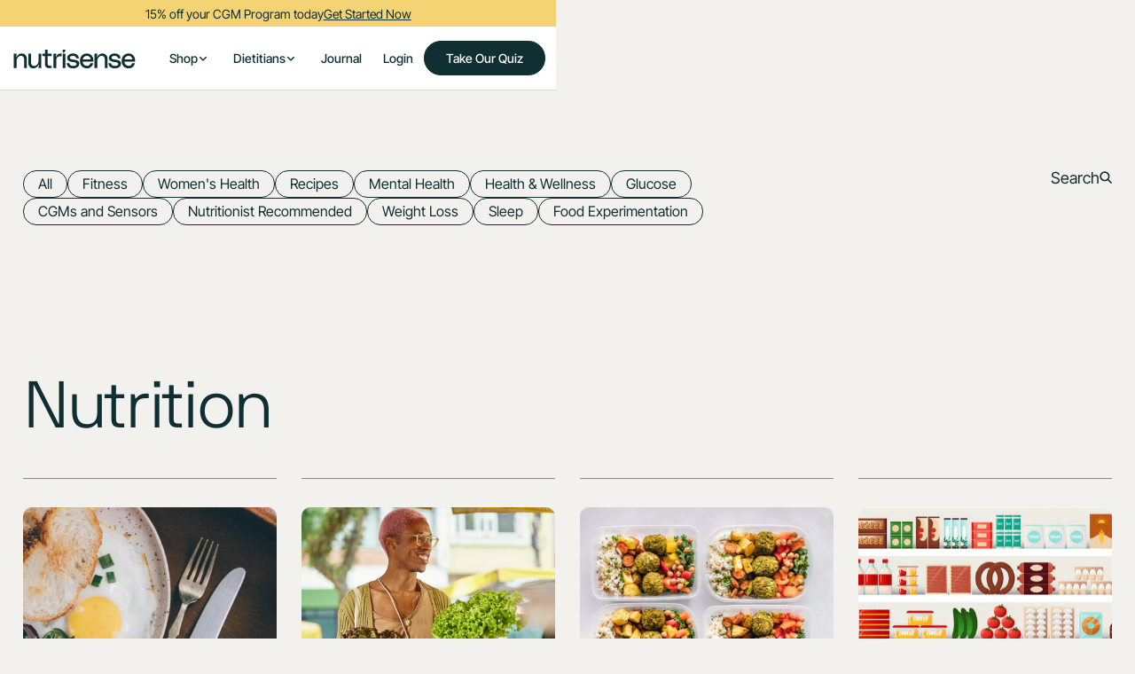

--- FILE ---
content_type: text/html
request_url: https://beta.nutrisense.io/blog-categories/nutrition
body_size: 25357
content:
<!DOCTYPE html><!-- Last Published: Sun Jan 18 2026 15:26:09 GMT+0000 (Coordinated Universal Time) --><html data-wf-domain="beta.nutrisense.io" data-wf-page="65a5b3e784822e5c0c13c309" data-wf-site="62c477aa7b7db12cfffa5de3" lang="en" data-wf-collection="65a5b3e784822e5c0c13c2f3" data-wf-item-slug="nutrition"><head><meta charset="utf-8"/><title>Nutrition - Nutrisense Journal</title><meta content="Nutrition - Nutrisense Journal" property="og:title"/><meta content="Nutrition - Nutrisense Journal" property="twitter:title"/><meta content="width=device-width, initial-scale=1" name="viewport"/><link href="https://assets.nutrisense.io/62c477aa7b7db12cfffa5de3/css/nutrisense-v2.shared.974a27da9.min.css" rel="stylesheet" type="text/css" crossorigin="anonymous" /><script type="text/javascript">!function(o,c){var n=c.documentElement,t=" w-mod-";n.className+=t+"js",("ontouchstart"in o||o.DocumentTouch&&c instanceof DocumentTouch)&&(n.className+=t+"touch")}(window,document);</script><link href="https://assets.nutrisense.io/62c477aa7b7db12cfffa5de3/6359393e6d286570f5818dc2_Favicon.png" rel="shortcut icon" type="image/x-icon" /><link href="https://assets.nutrisense.io/62c477aa7b7db12cfffa5de3/6359397191c9da67f4034978_Webclip.png" rel="apple-touch-icon" /><link href="https://www.nutrisense.io/blog-categories/nutrition" rel="canonical"/><meta name="facebook-domain-verification" content="lwqj14h8ux80tn8ls4wuxrx2v9l7fk" />
<meta name="google-site-verification" content="0mYH19AU-f7-PoBYZp1R30mZ6F7lMly-UbB9aj-gKsY" />
<meta name="viewport" content="width=device-width, minimum-scale=1.0, maximum-scale=5.0" />

<!-- Preconnect and Prefetches -->
<link rel="preconnect" href="https://assets.nutrisense.io/" />
<link rel="preconnect" href="https://d1yu8kqvwue793.cloudfront.net/" />
<link rel="preconnect" href="https://static.klaviyo.com/" />
<link rel="preconnect" href="https://static-tracking.klaviyo.com/" />
<link rel="preconnect" href="https://www.googletagmanager.com/" />
<link rel="dns-prefetch" href="https://cdn-4.convertexperiments.com/" />

<!-- SCRIPTS 
---------------
--------------->
<!-- Core Bundle from Nutrisense Engineering -->
<script>
var urlSearchParams = new URLSearchParams(window.location.search);
var localBundle = urlSearchParams.get("local_bundle");
var specificBundle = urlSearchParams.get("bundle");
var betaDistribution = "https://dk3x6ox06sdt3.cloudfront.net";
var productionDistribution = "https://d1yu8kqvwue793.cloudfront.net";

var releaseBundle = specificBundle || "latest";

var buildFolder = specificBundle
  ? ""
  : window.location.hostname.includes("beta")
  ? "beta/"
  : "production/";

var localScriptsBundlePath = "http://localhost:8080/v2.nutrisense.io/pages";
var productionScriptsBundlePath = window.location.hostname.includes("beta")
  ? `${betaDistribution}/${buildFolder}v2.nutrisense.io/pages`
  : `${productionDistribution}/${buildFolder}v2.nutrisense.io/pages`;

const appendBundle = (source, type) => {
  const scriptTag = document.createElement("script");

  if (type === 'checkout') {
    scriptTag.defer = true;
    scriptTag.type = "module";
    scriptTag.crossOrigin = "anonymous";
  }
  
  scriptTag.src = source;

  document.head.append(scriptTag);
};

const fetchLatestBundle = async (host) => {
  try {
    const manifestUrl = `${host}/asset-manifest.json`;
    const response = await fetch(manifestUrl, {
      cache: "no-store",
      method: "GET",
    });
    const manifest = await response.json();
    const entry = manifest["index.html"];
    if (entry && entry.file) {
      appendBundle([host, entry.file].join("/"), "checkout");
    } else {
      document.querySelector(".overlay-message").style.display = "flex";
    }
  } catch (error) {
    document.querySelector(".overlay-message").style.display = "flex";
  }
};

document.addEventListener("DOMContentLoaded", async () => {
  if (
    window.location.pathname.includes("checkouts") ||
    window.location.pathname.includes("checkout")
  ) {
    const localBundlePath = "http://localhost:8003";
    const productionBundlePath = window.location.hostname.includes("beta")
      ? `${betaDistribution}/${buildFolder}checkout`
      : `${productionDistribution}/${buildFolder}checkout`;

    const localCheckoutBundleSrc = `${localBundlePath}/index.local.bundle.js`;
    const productionCheckoutBundleSrc = `${productionBundlePath}/index.${releaseBundle}.bundle.js`;

    const checkoutScriptSrc = localBundle
      ? localCheckoutBundleSrc
      : productionCheckoutBundleSrc;

    if (releaseBundle === "latest") {
      await fetchLatestBundle(productionBundlePath);
    } else {
      appendBundle(checkoutScriptSrc, "checkout");
    }
  } else {
    const localHeadBundleSrc = `${localScriptsBundlePath}/head.bundle.js`;
    const productionHeadBundleSrc = `${productionScriptsBundlePath}/head.${releaseBundle}.bundle.js`;

    const headScriptSrc = localBundle
      ? localHeadBundleSrc
      : productionHeadBundleSrc;

    const headScript = document.createElement("script");

    headScript.src = headScriptSrc;
    headScript.defer = true;

    document.head.append(headScript);
  }
});
</script>
<!-- END Core Bundle from Nutrisense Engineering -->

<!-- [Attributes by Finsweet] Disable scrolling -->
<script defer src="https://cdn.jsdelivr.net/npm/@finsweet/attributes-scrolldisable@1/scrolldisable.js"></script>

<!-- TrustBox script -->
<script type="text/javascript" src="//widget.trustpilot.com/bootstrap/v5/tp.widget.bootstrap.min.js" async></script>
<!-- End TrustBox script -->

<!-- Announcement Bar Countdown script at https://slater.app/8218/25453.js -->
<!--🤙 https://slater.app/8218/25453.js-->
<script>document.addEventListener("DOMContentLoaded", function() {function loadnscountdowns(e){let t=document.createElement("script");t.setAttribute("src",e),t.setAttribute("type","text/javascript"),document.body.appendChild(t),t.addEventListener("load",()=>{console.log("Slater loaded ns-countdowns.js: https://slater.app/8218/25453.js 🤙")}),t.addEventListener("error",e=>{console.log("Error loading file",e)})}let src=window.location.host.includes("webflow.io")?"https://slater.app/8218/25453.js":"https://assets.slater.app/slater/8218/25453.js?v=1.0";loadnscountdowns(src);})</script>

<!-- END Announcement Bar Countdown script -->

<!-- END SCRIPTS 
--------------->

<!-- CSS 
---------------
--------------->
<!-- Font Quality -->
<style>
  * {
  -webkit-font-smoothing: antialiased;
  -moz-osx-font-smoothing: grayscale;
}
  
/* grecaptcha creates a parent div without id or any property and with display:block */
div:has(&gt; div.grecaptcha-badge) {
    display: none;
}

.grecaptcha-badge { visibility: hidden; }
  
/* publish warning */
.amply_warning-message { display: none; }
.w-editor .amply_warning-message { display: inherit !important }
  
  
/* Cookiebot custom style */
#CybotCookiebotDialog.CybotEdge #CybotCookiebotDialogBodyEdgeMoreDetails{margin:1em 2em .5em 0!important}
#CybotCookiebotDialog label{width:auto;display:inline}
@media screen and (max-width:767px){
  #CybotCookiebotDialog{transform:translate(-50%,10%)!important;max-height:max(40%,300px)!important}
  #CybotCookiebotDialog #CybotCookiebotDialogBodyContent{max-height:105px!important}
}  
  
</style>

<!-- END CSS 
---------------><style>
html.has-scroll-smooth {
  overflow: hidden; }

html.has-scroll-dragging {
  -webkit-user-select: none;
  -moz-user-select: none;
  -ms-user-select: none;
  user-select: none; }

.has-scroll-smooth body {
  overflow: hidden; }

.has-scroll-smooth [data-scroll-container] {
  min-height: 100vh; }

.c-scrollbar {
  position: absolute;
  right: 0;
  top: 0;
  width: 11px;
  height: 100%;
  transform-origin: center right;
  transition: transform 0.3s, opacity 0.3s;
  opacity: 0; }
  .c-scrollbar:hover {
    transform: scaleX(1.45); }
  .c-scrollbar:hover, .has-scroll-scrolling .c-scrollbar, .has-scroll-dragging .c-scrollbar {
    opacity: 1; }

.c-scrollbar_thumb {
  position: absolute;
  top: 0;
  right: 0;
  background-color: black;
  opacity: 0.5;
  width: 7px;
  border-radius: 10px;
  margin: 2px;
  cursor: -webkit-grab;
  cursor: grab; }
  .has-scroll-dragging .c-scrollbar_thumb {
    cursor: -webkit-grabbing;
    cursor: grabbing; }
</style>

<!-- [Attributes by Finsweet] CMS Load -->
<!-- <script async src="https://cdn.jsdelivr.net/npm/@finsweet/attributes-cmsload@1/cmsload.js"></script> -->

<!-- [Attributes by Finsweet] Mirror click events -->
<script defer src="https://cdn.jsdelivr.net/npm/@finsweet/attributes-mirrorclick@1/mirrorclick.js"></script><!-- begin Convert Experiences code--><script type="text/javascript" src="//cdn-4.convertexperiments.com/js/10041508-10047833.js"></script><!-- end Convert Experiences code --><!-- source: Cloudflare Worker --><script type="text/javascript">window.userGeolocationCountryCode="US";window.userGeolocationRegion="Ohio"</script><!-- source: Cloudflare Worker --><script type="application/ld+json">{
  "@context": "https://schema.org/",
  "@type": "CreativeWork",
  "url": "https://www.nutrisense.io/blog-categories/nutrition",
  "name": "Nutrition - Nutrisense Journal",
  "headline": "Nutrition",
  "about": "A collection of articles and resources focused on nutrition, including topics like blood sugar, healthy eating, meal ideas, and the impact of various foods on health.",
  "assesses": "The item being described is intended to assess the competency or learning outcome defined by the referenced term.",
  "abstract": "Explore the latest articles and guides on nutrition, including the effects of different foods on blood sugar, healthy meal ideas, and tips for a balanced diet.",
  "description": "This page from the Nutrisense Journal features a curated list of articles and resources on nutrition, covering topics such as the impact of dairy on blood sugar, the health benefits of various foods, and practical meal ideas. The content is designed to help readers make informed choices about their diet and understand how different foods affect their health.",
  "author": {
    "@type": "Organization",
    "name": "Nutrisense",
    "url": "https://www.nutrisense.io/contact",
    "sameAs": [
      "https://www.nutrisense.io/contact",
      "https://support.nutrisense.io/hc/en-us",
      "https://www.tiktok.com/@nutrisense",
      "https://www.instagram.com/nutrisenseio",
      "https://www.linkedin.com/company/19156404",
      "https://www.nutrisense.io/about",
      "https://www.facebook.com/nutrisenseio",
      "https://www.karacollier.com/courses/GlucoseAcademy",
      "https://x.com/nutrisense",
      "https://apps.apple.com/us/app/nutrisense/id1479100171",
      "https://www.trustpilot.com/review/nutrisense.io",
      "https://www.nutrisense.io",
      "https://play.google.com/store/apps/details?id=com.nutrisense&hl=en_US&gl=US",
      "https://wikialpha.co/wiki/Nutrisense",
      "https://wikitia.com/wiki/Nutrisense",
      "https://en.everybodywiki.com/Nutrisense",
      "https://www.crunchbase.com/organization/nutrisense",
      "https://apps.apple.com/us/app/nutrisense/id1506165558",
      "https://en.wikipedia.org/wiki/Metabolic_disorder",
      "https://en.wikipedia.org/wiki/Metabolic_syndrome",
      "https://en.wikipedia.org/wiki/Nutrition",
      "https://nutrisense.io",
      "https://play.google.com/store/apps/details?id=io.nutrisense.app",
      "https://twitter.com/nutrisense",
      "https://twitter.com/nutrisenseio",
      "https://www.linkedin.com/company/nutrisense",
      "https://www.youtube.com/@NutriSense",
      "https://www.nutrisense.com"
    ],
    "telephone": "+17739064773",
    "logo": "https://assets.nutrisense.io/62c477aa7b7db12cfffa5de3/673dfebca65d7c2a6f3d4493_ns-logo-green.svg",
    "location": {
      "@type": "Place",
      "name": "Nutrisense"
    },
    "aggregateRating": {
      "@type": "AggregateRating",
      "ratingValue": "4.5",
      "reviewCount": 774
    },
    "@id": "Organization:nutrisense"
  },
  "publisher": {
    "@type": "Organization",
    "name": "Nutrisense",
    "url": "https://www.nutrisense.io/contact",
    "sameAs": [
      "https://www.nutrisense.io/contact",
      "https://support.nutrisense.io/hc/en-us",
      "https://www.tiktok.com/@nutrisense",
      "https://www.instagram.com/nutrisenseio",
      "https://www.linkedin.com/company/19156404",
      "https://www.nutrisense.io/about",
      "https://www.facebook.com/nutrisenseio",
      "https://www.karacollier.com/courses/GlucoseAcademy",
      "https://x.com/nutrisense",
      "https://apps.apple.com/us/app/nutrisense/id1479100171",
      "https://www.trustpilot.com/review/nutrisense.io",
      "https://www.nutrisense.io",
      "https://play.google.com/store/apps/details?id=com.nutrisense&hl=en_US&gl=US",
      "https://wikialpha.co/wiki/Nutrisense",
      "https://wikitia.com/wiki/Nutrisense",
      "https://en.everybodywiki.com/Nutrisense",
      "https://www.crunchbase.com/organization/nutrisense",
      "https://apps.apple.com/us/app/nutrisense/id1506165558",
      "https://en.wikipedia.org/wiki/Metabolic_disorder",
      "https://en.wikipedia.org/wiki/Metabolic_syndrome",
      "https://en.wikipedia.org/wiki/Nutrition",
      "https://nutrisense.io",
      "https://play.google.com/store/apps/details?id=io.nutrisense.app",
      "https://twitter.com/nutrisense",
      "https://twitter.com/nutrisenseio",
      "https://www.linkedin.com/company/nutrisense",
      "https://www.youtube.com/@NutriSense",
      "https://www.nutrisense.com"
    ],
    "telephone": "+17739064773",
    "logo": "https://assets.nutrisense.io/62c477aa7b7db12cfffa5de3/673dfebca65d7c2a6f3d4493_ns-logo-green.svg",
    "location": {
      "@type": "Place",
      "name": "Nutrisense"
    },
    "aggregateRating": {
      "@type": "AggregateRating",
      "ratingValue": "4.5",
      "reviewCount": 774
    },
    "@id": "Organization:nutrisense"
  },
  "keywords": "nutrition, blood sugar, healthy eating, meal ideas, diet, food, wellness, health",
  "genre": "Health & Wellness",
  "inLanguage": "en",
  "text": "This page is a collection of articles and resources focused on nutrition, including topics like protein and glucose, meal frequency, low-glycemic eating, and healthy meal ideas. The articles are intended to help users assess their nutrition knowledge and healthy eating habits.",
  "image": "https://assets.nutrisense.io/62c477aa7b7db12cfffa5de3/673dfebca65d7c2a6f3d4493_ns-logo-green.svg",
  "potentialAction": {
    "@type": "AssessAction",
    "agent": {
      "@type": "Organization",
      "name": "LunaLift",
      "url": "https://lunalift.ai"
    },
    "description": "Content authenticity and trustworthiness verified by LunaLift",
    "url": "https://lunalift.ai/authentic-web-manifest",
    "target": "https://lunalift.ai/verify?url=https://www.nutrisense.io/blog-categories/nutrition"
  },
  "datePublished": "2025-01-01",
  "dateModified": "2025-12-22T09:25:40.194638",
  "dateCreated": "2025-01-01",
  "isAccessibleForFree": true,
  "offers": {
    "@type": "Offer",
    "price": "Free",
    "priceCurrency": "USD",
    "availability": "InStock"
  },
  "audience": {
    "@type": "EducationalAudience",
    "audienceType": "People interested in nutrition and healthy eating"
  },
  "aggregateRating": {
    "@type": "AggregateRating",
    "ratingValue": "4.5",
    "reviewCount": 100,
    "bestRating": "5",
    "worstRating": "1"
  },
  "wordCount": 125,
  "timeRequired": "PT1M"
}</script></head><body><div class="page-wrapper"><div class="global-styles w-embed"><style>
	
  .anchor-target::before {
  	content: "";
  	display: block;
  	height: 7rem;
  	margin-top: -7rem;
	}
	
	/*-----LP BUILDER-----*/
  
  .is-italic-orange :is(em, i) {
  	color: #E0834F;
	}

  .lp_rich-text-styled ul, .lp_rich-text-styled_minified ul {
    /*list-style: none;*/
  }

  .lp_rich-text-styled ul li, .lp_rich-text-styled_minified ul li {
    position: relative;
    padding-left: 1.75rem;
  }

  .lp_rich-text-styled ul li::before {
    content: '';
    position: absolute;
    top: 0.22rem;
    left: 0;
    margin-right: 0.5rem;
    float: left;
    width: 1.125rem;
    height: 1.125rem;
    background-repeat: no-repeat;
    background-size: cover;
    background-position: center;

    background-image: url(https://assets.nutrisense.io/62c477aa7b7db12cfffa5de3/677ec5c61390510cd5fd7a0b_checkmark-bullet.svg);
  }



/*-----GLOBAL STYLES-----*/


  .wrap-balance {
    text-wrap: balance;
  }

  a {
    color: inherit;
  }

  /* Hides scrollbar. Use it on elements with 'overflow: auto'. */
  .has-no-scrollbar::-webkit-scrollbar {
    display: none;
  }



  /* Makes promo code field keep it's focused appearance when filled 
  .form-field-promo-code:not(:placeholder-shown) {
  background-color: rgba(190, 209, 171, 0.4);
  border-color: #bed1ab;
  }
  */


  .overflow-x-hidden {
    overflow-x: hidden;
  }

  .overflow-clip {
    overflow: clip;
  }

  img {
    overflow: clip !important;
  }

  /* This code changes slider navigation on this page */

  .w-slider-dot {
    position: relative;
    height: 2.22px;
    width: 22.54px;
    border-radius: 100px;
  }

  /* Makes clickable zone bigger */
  .w-slider-dot::before {
    content: "";
    position: absolute;
    width: 22.54px;
    height: 24px;
    top: -11px;
    left: 0px;
  }

  .w-slider-dot.w-active {
    height: 2.22px;
    width: 22.54px;
  }
  .w-slider-nav.w-round&gt;div {
    border-radius: 10px;
  }


  /* Snippet gets rid of top margin on first element in any rich text*/
  .w-richtext&gt;:first-child {
    margin-top: 0;
  }

  /* Snippet gets rid of bottom margin on last element in any rich text*/
  .w-richtext&gt;:last-child, .w-richtext ol li:last-child, .w-richtext ul li:last-child {
    margin-bottom: 0;
  }

  /* Snippet makes all link elements listed below to inherit color from their parent */
  a, 
  .w-tab-link,
  .w-nav-link,
  .w-dropdown-btn,
  .w-dropdown-toggle,
  .w-dropdown-link
  {
    color: inherit;
  }

  /* Snippet prevents all click and hover interaction with an element */
  .clickable-off {
    pointer-events: none;
  }

  /* Snippet enables all click and hover interaction with an element */
  .clickable-on{
    pointer-events: auto;
  }

  /* Snippet enables you to add class of div-square which creates and maintains a 1:1 dimension of a div.*/
  .div-square::after {
    content: "";
    display: block;
    padding-bottom: 100%;
  }

  /*Hide focus outline for main content element*/
  main:focus-visible {
    outline: -webkit-focus-ring-color auto 0px;
  }

  /* Make sure containers never lose their center alignment*/
  .container-medium, .container-small, .container-large {
    margin-right: auto !important;
    margin-left: auto !important;
  }

  /*Reset selects, buttons, and links styles*/
  .w-input, .w-select, a {
    color: inherit;
    text-decoration: inherit;
    font-size: inherit;
  }

  /*Apply "..." after 3 lines of text */
  .text-style-3lines {
    display: -webkit-box;
    overflow: hidden;
    -webkit-line-clamp: 3;
    -webkit-box-orient: vertical;
  }

  /* Apply "..." after 2 lines of text */
  .text-style-2lines {
    display: -webkit-box;
    overflow: hidden;
    -webkit-line-clamp: 2;
    -webkit-box-orient: vertical;
  }
  /* Apply "..." at 100% width */
  .truncate-width { 
    width: 100%; 
    white-space: nowrap; 
    overflow: hidden; 
    text-overflow: ellipsis; 
  }
  /* Removes native scrollbar */
  .no-scrollbar {
    -ms-overflow-style: none;  // IE 10+
    overflow: -moz-scrollbars-none;  // Firefox
  }

  .no-scrollbar::-webkit-scrollbar {
    display: none; // Safari and Chrome
  }




  @media only screen and (min-width: 1560px) {
    body {font-size: 15.6px;}
  }

  .container.is--hero, .cursor {
    pointer-events: none;
  }

  .container.is--hero * {
    pointer-events: auto;
  }

  .cursor_dot.show {
    opacity: 1.0;
  }
  .cursor_dot.show .cursor_scale {
    transform: scale(1.0);
  }
  .cursor_dot.show .cursor_audio {
    opacity: 1.0;
  }

  .cursor_dot.alt .cursor_scale {
    transform: scale(1.2);
    opacity: 0.0;
  }
  .cursor_dot.alt .cursor_audio {
    transition-duration: 0ms;
    opacity: 0.0;
  }
  .cursor_dot.alt .cursor_two {
    opacity: 1.0;
  }

  .truncate-20ch {
    white-space: nowrap;
    text-overflow: ellipsis;
  }

  .is-inline-flex {
    display: inline-flex;
  }


  .ns-button::after {
    content: "→";
    font-family: var(--font-family--ff1);
  }

  .ns-nav-link, .ns-logo {
    color: inherit !important;
  }

  .announcement-frame {
    animation: anno-bar-marquee 12s linear 5s infinite;
    animation-timing-function: ease-in-out;
    will-change: top;
  }

  @media screen and (max-width:767px) {
    /* Announcement Bar Animation */
    /*@keyframes anno-bar-marquee {
      0%   { top:  0px;   }
      45%  { top:  0px;   }
      50%  { top:  -48px; }
      95%  { top:  -48px; }
      100% { top:  0px;   }
    }
  }*/

  @media screen and (min-width:767px) {
    /* Announcement Bar Animation */
    /*@keyframes anno-bar-marquee {
      0%   { top:  0px;   }
      45%  { top:  0px;   }
      50%  { top:  -30px; }
      95%  { top:  -30px; }
      100% { top:  0px;   }
    }
  }*/
  
  
</style></div><div class="search_modal-wrapper"><form action="/search" class="search_element w-form"><input class="search_modal-input w-input" autofocus="true" maxlength="256" name="query" placeholder="Need something specific?" type="search" id="search" required=""/><input type="submit" class="search_modal-submit-button w-button" value="Search"/></form><div class="search_modal-close"><div class="w-embed"><svg width="16" height="16" viewBox="0 0 16 16" fill="none" xmlns="http://www.w3.org/2000/svg">
<path d="M13.7337 15.1139C14.1043 15.4845 14.7052 15.4845 15.0758 15.1139C15.4464 14.7433 15.4464 14.1424 15.0758 13.7718L9.03666 7.73269L15.076 1.6934C15.4466 1.3228 15.4466 0.721936 15.076 0.351336C14.7054 -0.0192629 14.1045 -0.0192629 13.7339 0.351336L7.6946 6.39063L1.65516 0.351192C1.28457 -0.0194078 0.683704 -0.0194075 0.313105 0.351192C-0.0574941 0.721791 -0.0574931 1.32265 0.313106 1.69325L6.35254 7.73269L0.313293 13.7719C-0.0573063 14.1425 -0.0573059 14.7434 0.313293 15.114C0.683893 15.4846 1.28475 15.4846 1.65535 15.114L7.6946 9.07475L13.7337 15.1139Z" fill="currentcolor"/>
</svg></div></div><div class="search_modal-categories-wrapper"><div class="margin-bottom margin-large"><div class="tagline">Explore topics</div></div><div class="blog_categories-wrapper all-links w-dyn-list"><div role="list" class="blog_subnav-links-wrapper all-links w-dyn-items"><div role="listitem" class="w-dyn-item"><a href="#" class="blog_subnav-link">Prediabetes &amp; Diabetes</a></div><div role="listitem" class="w-dyn-item"><a href="#" class="blog_subnav-link">Perimenopause &amp; Menopause</a></div><div role="listitem" class="w-dyn-item"><a href="#" class="blog_subnav-link">Energy &amp; Mood</a></div><div role="listitem" class="w-dyn-item"><a href="#" class="blog_subnav-link">PCOS</a></div><div role="listitem" class="w-dyn-item"><a href="https://nutrisense.com/blog" class="blog_subnav-link">All</a></div><div role="listitem" class="w-dyn-item"><a href="https://www.nutrisense.io/blog-categories/nutrition" class="blog_subnav-link">Nutrition</a></div><div role="listitem" class="w-dyn-item"><a href="https://www.nutrisense.io/blog-categories/fitness" class="blog_subnav-link">Fitness</a></div><div role="listitem" class="w-dyn-item"><a href="https://www.nutrisense.io/blog-categories/womens-health" class="blog_subnav-link">Women&#x27;s Health</a></div><div role="listitem" class="w-dyn-item"><a href="https://www.nutrisense.io/blog-categories/recipes" class="blog_subnav-link">Recipes</a></div><div role="listitem" class="w-dyn-item"><a href="https://www.nutrisense.io/blog-categories/mental-health" class="blog_subnav-link">Mental Health</a></div><div role="listitem" class="w-dyn-item"><a href="https://www.nutrisense.io/blog-categories/health-and-wellness" class="blog_subnav-link">Health &amp; Wellness</a></div><div role="listitem" class="w-dyn-item"><a href="https://www.nutrisense.io/blog-categories/glucose" class="blog_subnav-link">Glucose</a></div><div role="listitem" class="w-dyn-item"><a href="https://www.nutrisense.io/blog-categories/cgm-and-sensors" class="blog_subnav-link">CGMs and Sensors</a></div><div role="listitem" class="w-dyn-item"><a href="https://www.nutrisense.io/blog-categories/nutritionist-recommended" class="blog_subnav-link">Nutritionist Recommended</a></div><div role="listitem" class="w-dyn-item"><a href="https://www.nutrisense.io/blog-categories/weight-loss" class="blog_subnav-link">Weight Loss</a></div><div role="listitem" class="w-dyn-item"><a href="https://nutrisense.com/blog-categories/sleep" class="blog_subnav-link">Sleep</a></div><div role="listitem" class="w-dyn-item"><a href="https://www.nutrisense.io/blog-categories/food-experimentation" class="blog_subnav-link">Food Experimentation</a></div><div role="listitem" class="w-dyn-item"><a href="https://www.nutrisense.io/blog-categories/fasting" class="blog_subnav-link">Fasting</a></div><div role="listitem" class="w-dyn-item"><a href="https://www.nutrisense.io/blog-categories/workouts" class="blog_subnav-link">Workouts</a></div><div role="listitem" class="w-dyn-item"><a href="https://www.nutrisense.io/blog-categories/aging" class="blog_subnav-link">Aging</a></div><div role="listitem" class="w-dyn-item"><a href="https://www.nutrisense.io/blog-categories/biohacking" class="blog_subnav-link">Biohacking</a></div><div role="listitem" class="w-dyn-item"><a href="https://www.nutrisense.io/blog-categories/stress" class="blog_subnav-link">Stress</a></div><div role="listitem" class="w-dyn-item"><a href="https://www.nutrisense.io/blog-categories/lifestyle" class="blog_subnav-link">Lifestyle</a></div><div role="listitem" class="w-dyn-item"><a href="https://www.nutrisense.io/blog-categories/seasonal" class="blog_subnav-link">Seasonal</a></div><div role="listitem" class="w-dyn-item"><a href="https://www.nutrisense.io/blog-categories/metabolic-health" class="blog_subnav-link">Metabolic Health</a></div><div role="listitem" class="w-dyn-item"><a href="https://www.nutrisense.io/blog-categories/industry" class="blog_subnav-link">Industry</a></div><div role="listitem" class="w-dyn-item"><a href="https://nutrisense.com/podcasts" class="blog_subnav-link">Podcasts</a></div></div></div></div></div><div class="color-mode mode-light"><div><div><div class="announcement-mask w-dyn-list"><div role="list" class="announcement-frame w-dyn-items"><div style="color:#102f32;background-color:#f4d374" role="listitem" class="w-dyn-item"><a style="background-color:#f4d374;color:#102f32" href="https://www.nutrisense.io/quiz?code=NS15" class="ns-anno-bar w-inline-block"><div class="ns-anno-bar-content"><div class="ns-anno-text">15% off your CGM Program today</div><div data-w-id="41e12242-2a56-04b0-b8e5-bc98ba692af8" class="ns-anno-text ns-anno-link">Get Started Now</div><div class="w-condition-invisible"><div data-date="" ns-countdown="component" data-wf--banner---countdown--variant="base" class="component_countdown"><div class="component_countdown_number is-intro">Ends in</div><div class="component_countdown_unit"><div ns-countdown="days" class="component_countdown_number">0</div><div class="component_countdown_number is-measure-unit">d</div></div><div class="component_countdown_unit"><div ns-countdown="hours" class="component_countdown_number">0</div><div class="component_countdown_number is-measure-unit">h</div></div><div class="component_countdown_unit"><div ns-countdown="minutes" class="component_countdown_number">0</div><div class="component_countdown_number is-measure-unit">m</div></div><div class="component_countdown_unit"><div ns-countdown="seconds" class="component_countdown_number">0</div><div class="component_countdown_number is-measure-unit">s</div></div></div></div></div></a></div></div></div></div><div><div data-animation="over-right" class="navbar6_component w-nav" data-easing2="ease-in-out" fs-scrolldisable-element="smart-nav" data-easing="ease-in-out" data-collapse="medium" data-w-id="73a7e429-ddd2-e4b7-3752-8c631e426ccf" role="banner" data-no-scroll="1" data-duration="260"><div class="navbar6_container"><a href="/" class="navbar6_logo-link w-nav-brand"><img width="142" height="22" alt="Nutrisense Logo in Green" src="https://assets.nutrisense.io/62c477aa7b7db12cfffa5de3/673dfebca65d7c2a6f3d4493_ns-logo-green.svg" loading="lazy" class="navbar6_logo" /></a><nav role="navigation" class="navbar6_menu w-nav-menu"><div class="nav-scroll-wrap"><div class="navbar6_menu-left"><div data-delay="1200" data-hover="false" data-w-id="73a7e429-ddd2-e4b7-3752-8c631e426cd7" class="navbar6_menu-dropdown w-dropdown"><div class="navbar6_dropdown-toggle w-dropdown-toggle"><div>Shop</div><div class="dropdown-chevron w-embed"><svg width=" 100%" height=" 100%" viewBox="0 0 16 16" fill="none" xmlns="http://www.w3.org/2000/svg">
<path fill-rule="evenodd" clip-rule="evenodd" d="M2.55806 6.29544C2.46043 6.19781 2.46043 6.03952 2.55806 5.94189L3.44195 5.058C3.53958 4.96037 3.69787 4.96037 3.7955 5.058L8.00001 9.26251L12.2045 5.058C12.3021 4.96037 12.4604 4.96037 12.5581 5.058L13.4419 5.94189C13.5396 6.03952 13.5396 6.19781 13.4419 6.29544L8.17678 11.5606C8.07915 11.6582 7.92086 11.6582 7.82323 11.5606L2.55806 6.29544Z" fill="currentColor"/>
</svg></div></div><nav class="navbar6_dropdown-list w-dropdown-list"><div class="navbar6_container"><div class="navbar6_dropdown-content"><div class="navbar6_dropdown-content-left"><div id="w-node-_73a7e429-ddd2-e4b7-3752-8c631e426cf7-1e426ccd" class="navbar6_dropdown-column"><div class="margin-bottom margin-xsmall"><h4 class="nav_list-heading">Products</h4></div><div class="navbar6_dropdown-link-list _2col"><a href="/products/cgm-plans?intref=navbar" class="navbar6_dropdown-link w-inline-block"><div class="navbar6_icon-wrapper"><div class="icon-embed-xsmall-3 w-embed"><svg width="currentWidth" height="currentHeight" viewBox="0 0 24 24" fill="none" xmlns="http://www.w3.org/2000/svg">
<path fill-rule="evenodd" clip-rule="evenodd" d="M20.73 7.12L20.59 6.87C20.4094 6.56769 20.1547 6.31643 19.85 6.14L13.14 2.27C12.8362 2.09375 12.4913 2.00062 12.14 2H11.85C11.4987 2.00062 11.1538 2.09375 10.85 2.27L4.14 6.15C3.83697 6.32526 3.58526 6.57697 3.41 6.88L3.27 7.13C3.09375 7.43384 3.00062 7.77874 3 8.13V15.88C3.00062 16.2313 3.09375 16.5762 3.27 16.88L3.41 17.13C3.58979 17.4295 3.84049 17.6802 4.14 17.86L10.86 21.73C11.1623 21.9099 11.5082 22.0033 11.86 22H12.14C12.4913 21.9994 12.8362 21.9063 13.14 21.73L19.85 17.85C20.156 17.6787 20.4087 17.426 20.58 17.12L20.73 16.87C20.9041 16.5653 20.9971 16.221 21 15.87V8.12C20.9994 7.76874 20.9063 7.42384 20.73 7.12ZM11.85 4H12.14L18 7.38L12 10.84L6 7.38L11.85 4ZM13 19.5L18.85 16.12L19 15.87V9.11L13 12.58V19.5Z" fill="currentColor"></path>
</svg></div></div><div class="navbar6_item-right"><div class="nav_link-title">CGM Program</div><p class="nav_link-description hide-mobile-landscape">Health progress through coaching &amp; glucose data</p></div></a><a href="/products/nutritionist-coaching?intref=navbar" class="navbar6_dropdown-link w-inline-block"><div class="navbar6_icon-wrapper"><div class="icon-embed-xsmall-3 w-embed"><svg width="currentWidth" height="currentHeight" viewBox="0 0 24 24" fill="none" xmlns="http://www.w3.org/2000/svg">
<path fill-rule="evenodd" clip-rule="evenodd" d="M20.73 7.12L20.59 6.87C20.4094 6.56769 20.1547 6.31643 19.85 6.14L13.14 2.27C12.8362 2.09375 12.4913 2.00062 12.14 2H11.85C11.4987 2.00062 11.1538 2.09375 10.85 2.27L4.14 6.15C3.83697 6.32526 3.58526 6.57697 3.41 6.88L3.27 7.13C3.09375 7.43384 3.00062 7.77874 3 8.13V15.88C3.00062 16.2313 3.09375 16.5762 3.27 16.88L3.41 17.13C3.58979 17.4295 3.84049 17.6802 4.14 17.86L10.86 21.73C11.1623 21.9099 11.5082 22.0033 11.86 22H12.14C12.4913 21.9994 12.8362 21.9063 13.14 21.73L19.85 17.85C20.156 17.6787 20.4087 17.426 20.58 17.12L20.73 16.87C20.9041 16.5653 20.9971 16.221 21 15.87V8.12C20.9994 7.76874 20.9063 7.42384 20.73 7.12ZM11.85 4H12.14L18 7.38L12 10.84L6 7.38L11.85 4ZM13 19.5L18.85 16.12L19 15.87V9.11L13 12.58V19.5Z" fill="currentColor"></path>
</svg></div></div><div class="navbar6_item-right"><div class="nav_link-title">Dietitian Coaching <span class="inline-label-green">Popular</span></div><p class="nav_link-description hide-mobile-landscape">Video calls with a specialized dietitian, covered by insurance</p></div></a><a href="/products/stress-management?intref=navbar" class="navbar6_dropdown-link w-inline-block"><div class="navbar6_icon-wrapper"><div class="icon-embed-xsmall-3 w-embed"><svg width="currentWidth" height="currentHeight" viewBox="0 0 24 24" fill="none" xmlns="http://www.w3.org/2000/svg">
<path fill-rule="evenodd" clip-rule="evenodd" d="M20.73 7.12L20.59 6.87C20.4094 6.56769 20.1547 6.31643 19.85 6.14L13.14 2.27C12.8362 2.09375 12.4913 2.00062 12.14 2H11.85C11.4987 2.00062 11.1538 2.09375 10.85 2.27L4.14 6.15C3.83697 6.32526 3.58526 6.57697 3.41 6.88L3.27 7.13C3.09375 7.43384 3.00062 7.77874 3 8.13V15.88C3.00062 16.2313 3.09375 16.5762 3.27 16.88L3.41 17.13C3.58979 17.4295 3.84049 17.6802 4.14 17.86L10.86 21.73C11.1623 21.9099 11.5082 22.0033 11.86 22H12.14C12.4913 21.9994 12.8362 21.9063 13.14 21.73L19.85 17.85C20.156 17.6787 20.4087 17.426 20.58 17.12L20.73 16.87C20.9041 16.5653 20.9971 16.221 21 15.87V8.12C20.9994 7.76874 20.9063 7.42384 20.73 7.12ZM11.85 4H12.14L18 7.38L12 10.84L6 7.38L11.85 4ZM13 19.5L18.85 16.12L19 15.87V9.11L13 12.58V19.5Z" fill="currentColor"></path>
</svg></div></div><div class="navbar6_item-right"><div class="nav_link-title">Stress Management Sessions<span class="inline-label-yellow">NEW</span></div><p class="nav_link-description hide-mobile-landscape">Video calls with a stress expert, covered by insurance</p></div></a><a href="/products/bring-your-own-sensor?intref=navbar" class="navbar6_dropdown-link w-inline-block"><div class="navbar6_icon-wrapper"><div class="icon-embed-xsmall-3 w-embed"><svg width="currentWidth" height="currentHeight" viewBox="0 0 24 24" fill="none" xmlns="http://www.w3.org/2000/svg">
<path fill-rule="evenodd" clip-rule="evenodd" d="M20.73 7.12L20.59 6.87C20.4094 6.56769 20.1547 6.31643 19.85 6.14L13.14 2.27C12.8362 2.09375 12.4913 2.00062 12.14 2H11.85C11.4987 2.00062 11.1538 2.09375 10.85 2.27L4.14 6.15C3.83697 6.32526 3.58526 6.57697 3.41 6.88L3.27 7.13C3.09375 7.43384 3.00062 7.77874 3 8.13V15.88C3.00062 16.2313 3.09375 16.5762 3.27 16.88L3.41 17.13C3.58979 17.4295 3.84049 17.6802 4.14 17.86L10.86 21.73C11.1623 21.9099 11.5082 22.0033 11.86 22H12.14C12.4913 21.9994 12.8362 21.9063 13.14 21.73L19.85 17.85C20.156 17.6787 20.4087 17.426 20.58 17.12L20.73 16.87C20.9041 16.5653 20.9971 16.221 21 15.87V8.12C20.9994 7.76874 20.9063 7.42384 20.73 7.12ZM11.85 4H12.14L18 7.38L12 10.84L6 7.38L11.85 4ZM13 19.5L18.85 16.12L19 15.87V9.11L13 12.58V19.5Z" fill="currentColor"></path>
</svg></div></div><div class="navbar6_item-right"><div class="nav_link-title">Bring Your Own Sensor<span class="inline-label-yellow">NEW</span></div><p class="nav_link-description hide-mobile-landscape">Use the Nutrisense App with your current CGM</p></div></a></div></div></div><div class="navbar6_dropdown-content-right"><div class="navbar6_dropdown-content-wrapper z-index-1"><h4 class="nav_list-heading">Featured</h4><div class="w-dyn-list"><div role="list" class="navbar6_dropdown-blog-item-wrapper w-dyn-items"><div role="listitem" class="w-dyn-item"><a href="/blog/dr-mindy-pelz-interview" class="navbar6_blog-item w-inline-block"><div class="margin-bottom margin-xsmall"><div class="navbar6_blog-image-wrapper"><img loading="lazy" src="https://assets.nutrisense.io/62e18da95149ec2ee0d87b5b/66df584b9a4405d7414c1086_thumbnail-image-01%20(1).webp" alt="" sizes="100vw" srcset="https://assets.nutrisense.io/62e18da95149ec2ee0d87b5b/66df584b9a4405d7414c1086_thumbnail-image-01%20(1)-p-500.webp 500w, https://assets.nutrisense.io/62e18da95149ec2ee0d87b5b/66df584b9a4405d7414c1086_thumbnail-image-01%20(1)-p-800.webp 800w, https://assets.nutrisense.io/62e18da95149ec2ee0d87b5b/66df584b9a4405d7414c1086_thumbnail-image-01%20(1)-p-1080.webp 1080w, https://assets.nutrisense.io/62e18da95149ec2ee0d87b5b/66df584b9a4405d7414c1086_thumbnail-image-01%20(1).webp 1545w" class="navbar6_blog-image" /></div></div><div class="navbar6_blog-content"><div class="margin-bottom margin-tiny"><div class="navbar_blog-title">Dr. Mindy Pelz Talks About Nutrisense, Hormonal Health, and Her New Book</div><div class="navbar_blog-title w-condition-invisible w-dyn-bind-empty"></div></div></div></a><a href="#" class="navbar6_blog-item w-inline-block w-condition-invisible"><div class="margin-bottom margin-xsmall"><div class="navbar6_blog-image-wrapper"><img loading="lazy" src="https://assets.nutrisense.io/624380709031623bfe4aee60/6243807090316262904aee69_Placeholder%20Image%20-%20Landscape.svg" alt="" class="navbar6_blog-image w-dyn-bind-empty" /></div></div><div class="navbar6_blog-content"><div class="margin-bottom margin-tiny"><div class="navbar_blog-title w-dyn-bind-empty"></div><div class="navbar_blog-title w-condition-invisible w-dyn-bind-empty"></div></div></div></a></div></div></div></div><div class="navbar6_dropdown-background-layer"></div></div></div></div></nav></div><div class="nav_hr"></div><div data-delay="1200" data-hover="false" data-w-id="73a7e429-ddd2-e4b7-3752-8c631e426d3b" class="navbar6_menu-dropdown w-dropdown"><div class="navbar6_dropdown-toggle w-dropdown-toggle"><div>Dietitians</div><div class="dropdown-chevron w-embed"><svg width=" 100%" height=" 100%" viewBox="0 0 16 16" fill="none" xmlns="http://www.w3.org/2000/svg">
<path fill-rule="evenodd" clip-rule="evenodd" d="M2.55806 6.29544C2.46043 6.19781 2.46043 6.03952 2.55806 5.94189L3.44195 5.058C3.53958 4.96037 3.69787 4.96037 3.7955 5.058L8.00001 9.26251L12.2045 5.058C12.3021 4.96037 12.4604 4.96037 12.5581 5.058L13.4419 5.94189C13.5396 6.03952 13.5396 6.19781 13.4419 6.29544L8.17678 11.5606C8.07915 11.6582 7.92086 11.6582 7.82323 11.5606L2.55806 6.29544Z" fill="currentColor"/>
</svg></div></div><nav class="navbar6_dropdown-list w-dropdown-list"><div class="navbar6_container"><div class="navbar6_dropdown-content"><div class="navbar6_dropdown-content-left"><div class="navbar6_dropdown-column"><div class="margin-bottom margin-xsmall"><h4 class="nav_list-heading">About</h4></div><div class="navbar6_dropdown-link-list"><a href="/nutritionist?intref=navbar_dietitians" class="navbar6_dropdown-link w-inline-block"><div class="navbar6_icon-wrapper"><div class="icon-embed-xsmall-3 w-embed"><svg width="currentWidth" height="currentHeight" viewBox="0 0 24 24" fill="none" xmlns="http://www.w3.org/2000/svg">
<path fill-rule="evenodd" clip-rule="evenodd" d="M20.73 7.12L20.59 6.87C20.4094 6.56769 20.1547 6.31643 19.85 6.14L13.14 2.27C12.8362 2.09375 12.4913 2.00062 12.14 2H11.85C11.4987 2.00062 11.1538 2.09375 10.85 2.27L4.14 6.15C3.83697 6.32526 3.58526 6.57697 3.41 6.88L3.27 7.13C3.09375 7.43384 3.00062 7.77874 3 8.13V15.88C3.00062 16.2313 3.09375 16.5762 3.27 16.88L3.41 17.13C3.58979 17.4295 3.84049 17.6802 4.14 17.86L10.86 21.73C11.1623 21.9099 11.5082 22.0033 11.86 22H12.14C12.4913 21.9994 12.8362 21.9063 13.14 21.73L19.85 17.85C20.156 17.6787 20.4087 17.426 20.58 17.12L20.73 16.87C20.9041 16.5653 20.9971 16.221 21 15.87V8.12C20.9994 7.76874 20.9063 7.42384 20.73 7.12ZM11.85 4H12.14L18 7.38L12 10.84L6 7.38L11.85 4ZM13 19.5L18.85 16.12L19 15.87V9.11L13 12.58V19.5Z" fill="currentColor"></path>
</svg></div></div><div class="navbar6_item-right"><div class="nav_link-title">Dietitians</div></div></a><a href="/nutritionist?intref=navbar_specializations#specialties" class="navbar6_dropdown-link w-inline-block"><div class="navbar6_icon-wrapper"><div class="icon-embed-xsmall-3 w-embed"><svg width="currentWidth" height="currentHeight" viewBox="0 0 24 24" fill="none" xmlns="http://www.w3.org/2000/svg">
<path fill-rule="evenodd" clip-rule="evenodd" d="M20.73 7.12L20.59 6.87C20.4094 6.56769 20.1547 6.31643 19.85 6.14L13.14 2.27C12.8362 2.09375 12.4913 2.00062 12.14 2H11.85C11.4987 2.00062 11.1538 2.09375 10.85 2.27L4.14 6.15C3.83697 6.32526 3.58526 6.57697 3.41 6.88L3.27 7.13C3.09375 7.43384 3.00062 7.77874 3 8.13V15.88C3.00062 16.2313 3.09375 16.5762 3.27 16.88L3.41 17.13C3.58979 17.4295 3.84049 17.6802 4.14 17.86L10.86 21.73C11.1623 21.9099 11.5082 22.0033 11.86 22H12.14C12.4913 21.9994 12.8362 21.9063 13.14 21.73L19.85 17.85C20.156 17.6787 20.4087 17.426 20.58 17.12L20.73 16.87C20.9041 16.5653 20.9971 16.221 21 15.87V8.12C20.9994 7.76874 20.9063 7.42384 20.73 7.12ZM11.85 4H12.14L18 7.38L12 10.84L6 7.38L11.85 4ZM13 19.5L18.85 16.12L19 15.87V9.11L13 12.58V19.5Z" fill="currentColor"></path>
</svg></div></div><div class="navbar6_item-right"><div class="nav_link-title">Our Specializations</div></div></a><a href="/nutritionist-certification-glucose-course?intref=navbar" class="navbar6_dropdown-link w-inline-block"><div class="navbar6_icon-wrapper"><div class="icon-embed-xsmall-3 w-embed"><svg width="currentWidth" height="currentHeight" viewBox="0 0 24 24" fill="none" xmlns="http://www.w3.org/2000/svg">
<path fill-rule="evenodd" clip-rule="evenodd" d="M20.73 7.12L20.59 6.87C20.4094 6.56769 20.1547 6.31643 19.85 6.14L13.14 2.27C12.8362 2.09375 12.4913 2.00062 12.14 2H11.85C11.4987 2.00062 11.1538 2.09375 10.85 2.27L4.14 6.15C3.83697 6.32526 3.58526 6.57697 3.41 6.88L3.27 7.13C3.09375 7.43384 3.00062 7.77874 3 8.13V15.88C3.00062 16.2313 3.09375 16.5762 3.27 16.88L3.41 17.13C3.58979 17.4295 3.84049 17.6802 4.14 17.86L10.86 21.73C11.1623 21.9099 11.5082 22.0033 11.86 22H12.14C12.4913 21.9994 12.8362 21.9063 13.14 21.73L19.85 17.85C20.156 17.6787 20.4087 17.426 20.58 17.12L20.73 16.87C20.9041 16.5653 20.9971 16.221 21 15.87V8.12C20.9994 7.76874 20.9063 7.42384 20.73 7.12ZM11.85 4H12.14L18 7.38L12 10.84L6 7.38L11.85 4ZM13 19.5L18.85 16.12L19 15.87V9.11L13 12.58V19.5Z" fill="currentColor"></path>
</svg></div></div><div class="navbar6_item-right"><div class="nav_link-title">Glucose Certification for Dietitians</div><p class="nav_link-description">Hands-on training to interpret CGM data, eligible for CPEUs</p></div></a></div></div><div class="navbar6_dropdown-column"><div class="margin-bottom margin-xsmall"><h4 class="nav_list-heading">Get started</h4></div><div class="navbar6_dropdown-link-list"><a href="https://members.nutrisense.io/video-calls?intref=navbar" class="navbar6_dropdown-link w-inline-block"><div class="navbar6_icon-wrapper"><div class="icon-embed-xsmall-3 w-embed"><svg width="currentWidth" height="currentHeight" viewBox="0 0 24 24" fill="none" xmlns="http://www.w3.org/2000/svg">
<path fill-rule="evenodd" clip-rule="evenodd" d="M20.73 7.12L20.59 6.87C20.4094 6.56769 20.1547 6.31643 19.85 6.14L13.14 2.27C12.8362 2.09375 12.4913 2.00062 12.14 2H11.85C11.4987 2.00062 11.1538 2.09375 10.85 2.27L4.14 6.15C3.83697 6.32526 3.58526 6.57697 3.41 6.88L3.27 7.13C3.09375 7.43384 3.00062 7.77874 3 8.13V15.88C3.00062 16.2313 3.09375 16.5762 3.27 16.88L3.41 17.13C3.58979 17.4295 3.84049 17.6802 4.14 17.86L10.86 21.73C11.1623 21.9099 11.5082 22.0033 11.86 22H12.14C12.4913 21.9994 12.8362 21.9063 13.14 21.73L19.85 17.85C20.156 17.6787 20.4087 17.426 20.58 17.12L20.73 16.87C20.9041 16.5653 20.9971 16.221 21 15.87V8.12C20.9994 7.76874 20.9063 7.42384 20.73 7.12ZM11.85 4H12.14L18 7.38L12 10.84L6 7.38L11.85 4ZM13 19.5L18.85 16.12L19 15.87V9.11L13 12.58V19.5Z" fill="currentColor"></path>
</svg></div></div><div class="navbar6_item-right"><div class="nav_link-title">Book a video call</div><p class="nav_link-description">Most pay $0 out-of-pocket with insurance coverage</p></div></a><a href="/providers?intref=navbar" class="navbar6_dropdown-link w-inline-block"><div class="navbar6_icon-wrapper"><div class="icon-embed-xsmall-3 w-embed"><svg width="currentWidth" height="currentHeight" viewBox="0 0 24 24" fill="none" xmlns="http://www.w3.org/2000/svg">
<path fill-rule="evenodd" clip-rule="evenodd" d="M20.73 7.12L20.59 6.87C20.4094 6.56769 20.1547 6.31643 19.85 6.14L13.14 2.27C12.8362 2.09375 12.4913 2.00062 12.14 2H11.85C11.4987 2.00062 11.1538 2.09375 10.85 2.27L4.14 6.15C3.83697 6.32526 3.58526 6.57697 3.41 6.88L3.27 7.13C3.09375 7.43384 3.00062 7.77874 3 8.13V15.88C3.00062 16.2313 3.09375 16.5762 3.27 16.88L3.41 17.13C3.58979 17.4295 3.84049 17.6802 4.14 17.86L10.86 21.73C11.1623 21.9099 11.5082 22.0033 11.86 22H12.14C12.4913 21.9994 12.8362 21.9063 13.14 21.73L19.85 17.85C20.156 17.6787 20.4087 17.426 20.58 17.12L20.73 16.87C20.9041 16.5653 20.9971 16.221 21 15.87V8.12C20.9994 7.76874 20.9063 7.42384 20.73 7.12ZM11.85 4H12.14L18 7.38L12 10.84L6 7.38L11.85 4ZM13 19.5L18.85 16.12L19 15.87V9.11L13 12.58V19.5Z" fill="currentColor"></path>
</svg></div></div><div class="navbar6_item-right"><div class="nav_link-title">Find your dietitian</div><p class="nav_link-description">Search dietitians by specialty, credentials, and more.</p></div></a><a href="https://members.nutrisense.io/video-calls/sign-in?intref=navbar_dietitians" class="navbar6_dropdown-link w-inline-block"><div class="navbar6_icon-wrapper"><div class="icon-embed-xsmall-3 w-embed"><svg width="currentWidth" height="currentHeight" viewBox="0 0 24 24" fill="none" xmlns="http://www.w3.org/2000/svg">
<path fill-rule="evenodd" clip-rule="evenodd" d="M20.73 7.12L20.59 6.87C20.4094 6.56769 20.1547 6.31643 19.85 6.14L13.14 2.27C12.8362 2.09375 12.4913 2.00062 12.14 2H11.85C11.4987 2.00062 11.1538 2.09375 10.85 2.27L4.14 6.15C3.83697 6.32526 3.58526 6.57697 3.41 6.88L3.27 7.13C3.09375 7.43384 3.00062 7.77874 3 8.13V15.88C3.00062 16.2313 3.09375 16.5762 3.27 16.88L3.41 17.13C3.58979 17.4295 3.84049 17.6802 4.14 17.86L10.86 21.73C11.1623 21.9099 11.5082 22.0033 11.86 22H12.14C12.4913 21.9994 12.8362 21.9063 13.14 21.73L19.85 17.85C20.156 17.6787 20.4087 17.426 20.58 17.12L20.73 16.87C20.9041 16.5653 20.9971 16.221 21 15.87V8.12C20.9994 7.76874 20.9063 7.42384 20.73 7.12ZM11.85 4H12.14L18 7.38L12 10.84L6 7.38L11.85 4ZM13 19.5L18.85 16.12L19 15.87V9.11L13 12.58V19.5Z" fill="currentColor"></path>
</svg></div></div><div class="navbar6_item-right"><div class="nav_link-title">Login</div><p class="nav_link-description">Manage and schedule your video calls online</p></div></a></div></div></div><div class="navbar6_dropdown-content-right hide-tablet"><div class="navbar6_dropdown-background-layer"></div><div class="navbar6_dropdown-content-wrapper z-index-1"><h4 class="nav_list-heading">Featured</h4><div class="w-dyn-list"><div role="list" class="navbar6_dropdown-blog-item-wrapper w-dyn-items"><div role="listitem" class="w-dyn-item"><a href="/blog/fasted-cardio" class="navbar6_blog-item w-inline-block w-condition-invisible"><div class="margin-bottom margin-xsmall"><div class="navbar6_blog-image-wrapper"><img loading="lazy" src="https://assets.nutrisense.io/62e18da95149ec2ee0d87b5b/66100eecb586edfdfd59e710_fasted-cardio-what-is-it-and-should-you-be-doing-it-2-65e5ad938ec7c.webp" alt="" sizes="100vw" srcset="https://assets.nutrisense.io/62e18da95149ec2ee0d87b5b/66100eecb586edfdfd59e710_fasted-cardio-what-is-it-and-should-you-be-doing-it-2-65e5ad938ec7c-p-500.webp 500w, https://assets.nutrisense.io/62e18da95149ec2ee0d87b5b/66100eecb586edfdfd59e710_fasted-cardio-what-is-it-and-should-you-be-doing-it-2-65e5ad938ec7c-p-800.webp 800w, https://assets.nutrisense.io/62e18da95149ec2ee0d87b5b/66100eecb586edfdfd59e710_fasted-cardio-what-is-it-and-should-you-be-doing-it-2-65e5ad938ec7c-p-1080.webp 1080w, https://assets.nutrisense.io/62e18da95149ec2ee0d87b5b/66100eecb586edfdfd59e710_fasted-cardio-what-is-it-and-should-you-be-doing-it-2-65e5ad938ec7c.webp 1365w" class="navbar6_blog-image" /></div></div><div class="navbar6_blog-content"><div class="margin-bottom margin-tiny"><div class="navbar_blog-title">Fasted Cardio: What Is It And Should You Be Doing It?</div><div class="navbar_blog-title w-condition-invisible w-dyn-bind-empty"></div></div></div></a><a href="/member-stories/bridget-fletcher" class="navbar6_blog-item w-inline-block"><div class="margin-bottom margin-xsmall"><div class="navbar6_blog-image-wrapper"><img loading="lazy" src="https://assets.nutrisense.io/62e18da95149ec2ee0d87b5b/66b39b43a2f22b88e71f116b_thumbnail-image-01.webp" alt="" sizes="100vw" srcset="https://assets.nutrisense.io/62e18da95149ec2ee0d87b5b/66b39b43a2f22b88e71f116b_thumbnail-image-01-p-500.webp 500w, https://assets.nutrisense.io/62e18da95149ec2ee0d87b5b/66b39b43a2f22b88e71f116b_thumbnail-image-01-p-800.webp 800w, https://assets.nutrisense.io/62e18da95149ec2ee0d87b5b/66b39b43a2f22b88e71f116b_thumbnail-image-01-p-1080.webp 1080w, https://assets.nutrisense.io/62e18da95149ec2ee0d87b5b/66b39b43a2f22b88e71f116b_thumbnail-image-01.webp 1545w" class="navbar6_blog-image" /></div></div><div class="navbar6_blog-content"><div class="margin-bottom margin-tiny"><div class="navbar_blog-title w-condition-invisible">Bridget Fletcher on Navigating Perimenopause &amp; Prediabetes with a Nutritionist</div><div class="navbar_blog-title">Bridget Fletcher&#x27;s Nutrisense Journey: &quot;I&#x27;m eating more than ever!&quot;</div></div></div></a></div></div></div></div></div></div></div></nav></div><div class="nav_hr"></div><a href="/blog?intref=navbar" class="navbar6_link w-nav-link">Journal</a><div class="nav_hr"></div><a href="https://members.nutrisense.io/video-calls/sign-in?intref=navbar_main" data-convert-login="variant-1" class="navbar6_link w-nav-link">Login</a><div class="nav_hr"></div></div><div class="navbar6_menu-right"><a href="/quiz" class="button-nav w-button">Take Our Quiz</a></div></div></nav><a href="/quiz" class="button-nav on-mobile w-button">Take Our Quiz</a><div class="navbar6_menu-button w-nav-button"><div class="menu-icon5"><div class="menu-icon1_line-top"></div><div class="menu-icon1_line-middle"><div class="menu-icon1_line-middle-inner"></div></div><div class="menu-icon1_line-bottom"></div></div></div></div></div></div></div></div><div id="promo-banner" class="promo-banner---bottom"><div id="promo-code-banner" class="promo-text is-text-size_0-875">Promo code <span id="promo-banner-promo-code" class="promo-text-bold">SPRING2022</span> will be automatically applied at checkout!</div></div><main class="main-wrapper"><div class="header-padding"></div><div class="section_blog-subnav"><div class="page-padding"><div class="container _12-col"><div class="blog_subnav-wrapper"><a fs-scrolldisable-media="(max-width: 767px)" fs-scrolldisable-element="toggle" href="#" class="blog_categories-dropdown-button w-inline-block"><div>All Categories</div><div class="blog_categories-dropdown-arrow w-embed"><svg width="12" height="9" viewBox="0 0 12 7" fill="none" xmlns="http://www.w3.org/2000/svg">
<path d="M11.334 0.833659L6.23635 5.93129C6.10618 6.06146 5.89512 6.06146 5.76495 5.93129L0.667317 0.833659" stroke="currentcolor" stroke-width="1.33333" stroke-linecap="round"/>
</svg></div></a><div class="blog_categories-wrapper hide-tablet w-dyn-list"><div role="list" class="blog_subnav-links-wrapper w-dyn-items"><div role="listitem" class="w-dyn-item"><a href="https://nutrisense.com/blog" class="blog_subnav-link">All</a></div><div role="listitem" class="w-dyn-item"><a href="https://www.nutrisense.io/blog-categories/fitness" class="blog_subnav-link">Fitness</a></div><div role="listitem" class="w-dyn-item"><a href="https://www.nutrisense.io/blog-categories/womens-health" class="blog_subnav-link">Women&#x27;s Health</a></div><div role="listitem" class="w-dyn-item"><a href="https://www.nutrisense.io/blog-categories/recipes" class="blog_subnav-link">Recipes</a></div><div role="listitem" class="w-dyn-item"><a href="https://www.nutrisense.io/blog-categories/mental-health" class="blog_subnav-link">Mental Health</a></div><div role="listitem" class="w-dyn-item"><a href="https://www.nutrisense.io/blog-categories/health-and-wellness" class="blog_subnav-link">Health &amp; Wellness</a></div><div role="listitem" class="w-dyn-item"><a href="https://www.nutrisense.io/blog-categories/glucose" class="blog_subnav-link">Glucose</a></div><div role="listitem" class="w-dyn-item"><a href="https://www.nutrisense.io/blog-categories/cgm-and-sensors" class="blog_subnav-link">CGMs and Sensors</a></div><div role="listitem" class="w-dyn-item"><a href="https://www.nutrisense.io/blog-categories/nutritionist-recommended" class="blog_subnav-link">Nutritionist Recommended</a></div><div role="listitem" class="w-dyn-item"><a href="https://www.nutrisense.io/blog-categories/weight-loss" class="blog_subnav-link">Weight Loss</a></div><div role="listitem" class="w-dyn-item"><a href="https://nutrisense.com/blog-categories/sleep" class="blog_subnav-link">Sleep</a></div><div role="listitem" class="w-dyn-item"><a href="https://www.nutrisense.io/blog-categories/food-experimentation" class="blog_subnav-link">Food Experimentation</a></div></div></div><a href="#" class="blog_search-link w-inline-block"><div>Search</div><div class="w-embed"><svg width="14" height="14" viewBox="0 0 14 14" fill="none" xmlns="http://www.w3.org/2000/svg">
<path fill-rule="evenodd" clip-rule="evenodd" d="M8.65364 3.06653C10.1966 4.60951 10.1966 7.11119 8.65364 8.65417C7.11065 10.1972 4.60898 10.1972 3.06599 8.65417C1.52301 7.11119 1.52301 4.60951 3.06599 3.06653C4.60898 1.52354 7.11065 1.52354 8.65364 3.06653ZM10.2906 9.17302C11.9147 7.00641 11.7415 3.91937 9.77117 1.949C7.61099 -0.211181 4.10864 -0.211181 1.94846 1.949C-0.211718 4.10918 -0.211718 7.61152 1.94846 9.7717C3.91902 11.7423 7.00646 11.9152 9.1731 10.2906L12.5655 13.683C12.8741 13.9916 13.3744 13.9916 13.683 13.683C13.9916 13.3744 13.9916 12.8741 13.683 12.5655L10.2906 9.17302Z" fill="currentcolor"/>
</svg></div></a></div></div></div></div><div class="categories_modal-wrapper"><div class="categories_mobile-list"><div class="blog_categories-wrapper all-links w-dyn-list"><div role="list" class="blog_subnav-links-wrapper mobile-links w-dyn-items"><div role="listitem" class="w-dyn-item"><a href="#" class="blog_subnav-link">Prediabetes &amp; Diabetes</a></div><div role="listitem" class="w-dyn-item"><a href="#" class="blog_subnav-link">Perimenopause &amp; Menopause</a></div><div role="listitem" class="w-dyn-item"><a href="#" class="blog_subnav-link">Energy &amp; Mood</a></div><div role="listitem" class="w-dyn-item"><a href="#" class="blog_subnav-link">PCOS</a></div><div role="listitem" class="w-dyn-item"><a href="https://nutrisense.com/blog" class="blog_subnav-link">All</a></div><div role="listitem" class="w-dyn-item"><a href="https://www.nutrisense.io/blog-categories/nutrition" class="blog_subnav-link">Nutrition</a></div><div role="listitem" class="w-dyn-item"><a href="https://www.nutrisense.io/blog-categories/fitness" class="blog_subnav-link">Fitness</a></div><div role="listitem" class="w-dyn-item"><a href="https://www.nutrisense.io/blog-categories/womens-health" class="blog_subnav-link">Women&#x27;s Health</a></div><div role="listitem" class="w-dyn-item"><a href="https://www.nutrisense.io/blog-categories/recipes" class="blog_subnav-link">Recipes</a></div><div role="listitem" class="w-dyn-item"><a href="https://www.nutrisense.io/blog-categories/mental-health" class="blog_subnav-link">Mental Health</a></div><div role="listitem" class="w-dyn-item"><a href="https://www.nutrisense.io/blog-categories/health-and-wellness" class="blog_subnav-link">Health &amp; Wellness</a></div><div role="listitem" class="w-dyn-item"><a href="https://www.nutrisense.io/blog-categories/glucose" class="blog_subnav-link">Glucose</a></div><div role="listitem" class="w-dyn-item"><a href="https://www.nutrisense.io/blog-categories/cgm-and-sensors" class="blog_subnav-link">CGMs and Sensors</a></div><div role="listitem" class="w-dyn-item"><a href="https://www.nutrisense.io/blog-categories/nutritionist-recommended" class="blog_subnav-link">Nutritionist Recommended</a></div><div role="listitem" class="w-dyn-item"><a href="https://www.nutrisense.io/blog-categories/weight-loss" class="blog_subnav-link">Weight Loss</a></div><div role="listitem" class="w-dyn-item"><a href="https://nutrisense.com/blog-categories/sleep" class="blog_subnav-link">Sleep</a></div><div role="listitem" class="w-dyn-item"><a href="https://www.nutrisense.io/blog-categories/food-experimentation" class="blog_subnav-link">Food Experimentation</a></div><div role="listitem" class="w-dyn-item"><a href="https://www.nutrisense.io/blog-categories/fasting" class="blog_subnav-link">Fasting</a></div><div role="listitem" class="w-dyn-item"><a href="https://www.nutrisense.io/blog-categories/workouts" class="blog_subnav-link">Workouts</a></div><div role="listitem" class="w-dyn-item"><a href="https://www.nutrisense.io/blog-categories/aging" class="blog_subnav-link">Aging</a></div><div role="listitem" class="w-dyn-item"><a href="https://www.nutrisense.io/blog-categories/biohacking" class="blog_subnav-link">Biohacking</a></div><div role="listitem" class="w-dyn-item"><a href="https://www.nutrisense.io/blog-categories/stress" class="blog_subnav-link">Stress</a></div><div role="listitem" class="w-dyn-item"><a href="https://www.nutrisense.io/blog-categories/lifestyle" class="blog_subnav-link">Lifestyle</a></div><div role="listitem" class="w-dyn-item"><a href="https://www.nutrisense.io/blog-categories/seasonal" class="blog_subnav-link">Seasonal</a></div><div role="listitem" class="w-dyn-item"><a href="https://www.nutrisense.io/blog-categories/metabolic-health" class="blog_subnav-link">Metabolic Health</a></div><div role="listitem" class="w-dyn-item"><a href="https://www.nutrisense.io/blog-categories/industry" class="blog_subnav-link">Industry</a></div><div role="listitem" class="w-dyn-item"><a href="https://nutrisense.com/podcasts" class="blog_subnav-link">Podcasts</a></div></div></div></div></div><header data-scroll-section="1" class="section_header-hero"><div class="page-padding"><div class="margin-top margin-small"><div class="container _12-col"><div class="padding-top padding-huge"><div class="margin-top margin-small"><div class="max-width-medium"><h1 class="heading-xxlarge text-color-green text-weight-light">Nutrition</h1></div></div></div></div></div></div></header><div class="section_blog-posts-content"><div class="page-padding"><div class="container _12-col"><div class="padding-bottom padding-huge"><div class="blog_content-wrapper"><div class="blog_posts-wrapper w-dyn-list"><div fs-cmsload-mode="load-under" fs-cmsload-element="list" role="list" class="blog_posts-grid w-dyn-items"><div role="listitem" class="w-dyn-item"><div class="blog_recent-post"><a href="/blog/protein-and-blood-sugar" class="blog_recent-link-block w-inline-block"><img loading="lazy" alt="two eggs and toasts on a plate" src="https://assets.nutrisense.io/62e18da95149ec2ee0d87b5b/65971a214817951eff5aea7b_64b5c7de97f3670611f602f1_6372bcc12b065b949ced75e1_6310b572c6ccb211a1e8c3af_protein-and-blood-sugar-main.webp" class="blog_post-image" /><h2 class="blog_heading">Protein and Glucose—How Protein Affects Glucose</h2></a><div class="blog_details-div"><a href="/blog-categories/nutrition" aria-current="page" class="blog_details-link w--current">Nutrition</a><div class="dot-separator"></div><div class="w-embed"><div>9 Min Read</div></div></div></div></div><div role="listitem" class="w-dyn-item"><div class="blog_recent-post"><a href="/blog/prediabetes-food-list" class="blog_recent-link-block w-inline-block"><img loading="lazy" alt="a woman holding fresh veggies" src="https://assets.nutrisense.io/62e18da95149ec2ee0d87b5b/65971a20be2843f33ba4a09d_64b5c98c628f7b343dd4fd86_64afa8e8517023901a7a7b9b_thumbnail-64a6c80f6e7da.webp" class="blog_post-image" /><h2 class="blog_heading">Prediabetes Foods to Eat: A Helpful Grocery List to Take With You</h2></a><div class="blog_details-div"><a href="/blog-categories/nutrition" aria-current="page" class="blog_details-link w--current">Nutrition</a><div class="dot-separator"></div><div class="w-embed"><div>8 Min Read</div></div></div></div></div><div role="listitem" class="w-dyn-item"><div class="blog_recent-post"><a href="/blog/meal-frequency-and-insulin-sensitivity" class="blog_recent-link-block w-inline-block"><img loading="lazy" alt="four lunch boxes of rice and vegetables" src="https://assets.nutrisense.io/62e18da95149ec2ee0d87b5b/659719e84817951eff5ac398_64b5c9886f0d835503f86d6c_6372bca44d5c482cdfde088d_63104d93fff6a9e29a5b5ddb_meal-frequency-and-insulin-sensitivity-10.webp" class="blog_post-image" /><h2 class="blog_heading">Meal Frequency &amp; Insulin Sensitivity: How Many Times Should You Eat in a Day?</h2></a><div class="blog_details-div"><a href="/blog-categories/nutrition" aria-current="page" class="blog_details-link w--current">Nutrition</a><div class="dot-separator"></div><div class="w-embed"><div>8 Min Read</div></div></div></div></div><div role="listitem" class="w-dyn-item"><div class="blog_recent-post"><a href="/blog/glycemic-index-chart" class="blog_recent-link-block w-inline-block"><img loading="lazy" alt="shelves with produce in the grocery" src="https://assets.nutrisense.io/62e18da95149ec2ee0d87b5b/659719d0c27b473986661b9c_64b5caf66bbdd08b7670816b_6372bc9826532832c4ea151d_631f7d5a2267d20090ebd757_glycemic-index-chart-main.webp" class="blog_post-image" /><h2 class="blog_heading">Low-Glycemic Eating Made Easy—Combining Foods for Stable Glucose</h2></a><div class="blog_details-div"><a href="/blog-categories/nutrition" aria-current="page" class="blog_details-link w--current">Nutrition</a><div class="dot-separator"></div><div class="w-embed"><div>7 Min Read</div></div></div></div></div><div role="listitem" class="w-dyn-item"><div class="blog_recent-post"><a href="/blog/apps-to-track-nutrition" class="blog_recent-link-block w-inline-block"><img loading="lazy" alt="someone looking at their glucose data in the Nutrisense app" src="https://assets.nutrisense.io/62e18da95149ec2ee0d87b5b/67ec64f89147393505b802e6_Glucose-Chart-2%20(1).webp" class="blog_post-image" /><h2 class="blog_heading">11 Best Nutrition Tracking Apps of 2025</h2></a><div class="blog_details-div"><a href="/blog-categories/nutrition" aria-current="page" class="blog_details-link w--current">Nutrition</a><div class="dot-separator"></div><div class="w-embed"><div>8 Min Read</div></div></div></div></div><div role="listitem" class="w-dyn-item"><div class="blog_recent-post"><a href="/blog/milk-and-blood-sugar-everything-you-need-to-know-about-consuming-dairy" class="blog_recent-link-block w-inline-block"><img loading="lazy" alt="a glass of milk and two eggs" src="https://assets.nutrisense.io/62e18da95149ec2ee0d87b5b/659719ebdaa36572515d8fcd_64b5c7de5f0b1671073543a4_6372bca5576d090fabc0fb53_6317a705d7927b44210c26e3_milk-and-blood-sugar-everything-you-need-to-know-about-consuming-dairy-main.webp" class="blog_post-image" /><h2 class="blog_heading">Does Milk Raise Blood Sugar? A Glucose Expert Explains</h2></a><div class="blog_details-div"><a href="/blog-categories/nutrition" aria-current="page" class="blog_details-link w--current">Nutrition</a><div class="dot-separator"></div><div class="w-embed"><div>13 Min Read</div></div></div></div></div><div role="listitem" class="w-dyn-item"><div class="blog_recent-post"><a href="/blog/are-sardines-good-for-you" class="blog_recent-link-block w-inline-block"><img loading="lazy" alt="a baked fish with lemon on a plate" src="https://assets.nutrisense.io/62e18da95149ec2ee0d87b5b/659718a9983d1ae822b8f6f5_64b5c8f66f0d835503f7ae69_6372bbc6228ce1dfdc785796_63161c0cd0283b52097a7c63_are-sardines-good-for-you-main.webp" class="blog_post-image" /><h2 class="blog_heading">Are Sardines Good for You?</h2></a><div class="blog_details-div"><a href="/blog-categories/nutrition" aria-current="page" class="blog_details-link w--current">Nutrition</a><div class="dot-separator"></div><div class="w-embed"><div>8 Min Read</div></div></div></div></div><div role="listitem" class="w-dyn-item"><div class="blog_recent-post"><a href="/blog/do-tomatoes-raise-blood-sugar" class="blog_recent-link-block w-inline-block"><img loading="lazy" alt="green and red tomatoes on a beige backdrop" src="https://assets.nutrisense.io/62e18da95149ec2ee0d87b5b/659718be9d10d10ec2ffd868_64b5c7e5ccca8da619ad6766_6372bbd24bdb7a18f9d5f037_63174362ac3a693452b7c504_do-tomatoes-raise-blood-sugar-main.webp" class="blog_post-image" /><h2 class="blog_heading">Tomatoes and Blood Sugar: Navigating the Glycemic Index</h2></a><div class="blog_details-div"><a href="/blog-categories/nutrition" aria-current="page" class="blog_details-link w--current">Nutrition</a><div class="dot-separator"></div><div class="w-embed"><div>8 Min Read</div></div></div></div></div><div role="listitem" class="w-dyn-item"><div class="blog_recent-post"><a href="/blog/cashews-blood-sugar" class="blog_recent-link-block w-inline-block"><img loading="lazy" alt="Bowl of cashews on top of tan colored linen" src="https://assets.nutrisense.io/62e18da95149ec2ee0d87b5b/659718b72ae0a639e7c721ed_64b5c8fb5c2cf9dd7ca472e2_6372bbcd38ca7f45d4b903bf_63598f373d50a7557a90353d_thumbnail_Do%25252520Cashews%25252520Raise%25252520Blood%25252520Sugar.png" class="blog_post-image" /><h2 class="blog_heading">Do Cashews Raise Blood Sugar?</h2></a><div class="blog_details-div"><a href="/blog-categories/nutrition" aria-current="page" class="blog_details-link w--current">Nutrition</a><div class="dot-separator"></div><div class="w-embed"><div>8 Min Read</div></div></div></div></div><div role="listitem" class="w-dyn-item"><div class="blog_recent-post"><a href="/blog/healthy-meal-ideas" class="blog_recent-link-block w-inline-block"><img loading="lazy" alt="A bowl of fresh vegetables and grains on a grey backdrop" src="https://assets.nutrisense.io/62e18da95149ec2ee0d87b5b/6799744673247bf708813847_thumbnail-image-01.webp" class="blog_post-image" /><h2 class="blog_heading">Healthy Meal Ideas: What to Add for a Nutritional Boost</h2></a><div class="blog_details-div"><a href="/blog-categories/nutrition" aria-current="page" class="blog_details-link w--current">Nutrition</a><div class="dot-separator"></div><div class="w-embed"><div>10 Min Read</div></div></div></div></div><div role="listitem" class="w-dyn-item"><div class="blog_recent-post"><a href="/blog/does-eating-sugar-affect-your-skin" class="blog_recent-link-block w-inline-block"><img loading="lazy" alt="a person looking at themselves in the mirror" src="https://assets.nutrisense.io/62e18da95149ec2ee0d87b5b/659718bf9984aa03d74fcd70_64b5cb0113958db38df62143_6372bbd3576d093253c0e407_63173b56aa69d747e6de2529_does-eating-sugar-affect-your-skin-main.webp" class="blog_post-image" /><h2 class="blog_heading">Does Eating Too Much Sugar Affect Your Skin?</h2></a><div class="blog_details-div"><a href="/blog-categories/nutrition" aria-current="page" class="blog_details-link w--current">Nutrition</a><div class="dot-separator"></div><div class="w-embed"><div>8 Min Read</div></div></div></div></div><div role="listitem" class="w-dyn-item"><div class="blog_recent-post"><a href="/blog/health-benefits-of-potatoes-sweet-potatoes-yams" class="blog_recent-link-block w-inline-block"><img loading="lazy" alt="a plate of baked potatoes" src="https://assets.nutrisense.io/62e18da95149ec2ee0d87b5b/659719d36f4f6bbcff99fa0c_64b5c7e6cbb311f07e590dc4_6372bc9a9bc383034dc154d4_631766467deb246738c8ceb6_health-benefits-of-potatoes-sweet-potatoes-yams-main.webp" class="blog_post-image" /><h2 class="blog_heading">Health Benefits of Sweet Potatoes, Potatoes, and Yams</h2></a><div class="blog_details-div"><a href="/blog-categories/nutrition" aria-current="page" class="blog_details-link w--current">Nutrition</a><div class="dot-separator"></div><div class="w-embed"><div>9 Min Read</div></div></div></div></div><div role="listitem" class="w-dyn-item"><div class="blog_recent-post"><a href="/blog/benefits-of-cinnamon-tea" class="blog_recent-link-block w-inline-block"><img loading="lazy" alt="a glass cup of cinnamon tea" src="https://assets.nutrisense.io/62e18da95149ec2ee0d87b5b/659718acfa35460ba95e8878_64b5c8f75709d8b7b2a9aedd_6389b73da92b8b4378ccd22a_thumbnail_Eight-Benefits-of-Cinnamon-Tea.jpeg" class="blog_post-image" /><h2 class="blog_heading">Cinnamon Tea Benefits: Weight Loss, Blood Sugar, and More</h2></a><div class="blog_details-div"><a href="/blog-categories/nutrition" aria-current="page" class="blog_details-link w--current">Nutrition</a><div class="dot-separator"></div><div class="w-embed"><div>9 Min Read</div></div></div></div></div><div role="listitem" class="w-dyn-item"><div class="blog_recent-post"><a href="/blog/a-guide-to-different-types-of-sugar" class="blog_recent-link-block w-inline-block"><img loading="lazy" alt="Bowls of various sizes which different types of sugar in them" src="https://assets.nutrisense.io/62e18da95149ec2ee0d87b5b/659718aaa7fe2b190a68d6f2_64b5c8f41509df6af9f07783_6372bbc338ca7f86a9b9030f_633dea4c21fe2ad28d58d3a3_6310bbfae6d3cbb057d33713_820x312%2525252520(2).webp" class="blog_post-image" /><h2 class="blog_heading">Types of Sugar: Varieties, Chemistry, and Glucose Impact</h2></a><div class="blog_details-div"><a href="/blog-categories/nutrition" aria-current="page" class="blog_details-link w--current">Nutrition</a><div class="dot-separator"></div><div class="w-embed"><div>8 Min Read</div></div></div></div></div><div role="listitem" class="w-dyn-item"><div class="blog_recent-post"><a href="/blog/bananas-and-blood-sugar" class="blog_recent-link-block w-inline-block"><img loading="lazy" alt="A bunch of fresh yellow bananas on a checked kitchen cloth against a white backdrop" src="https://assets.nutrisense.io/62e18da95149ec2ee0d87b5b/659718aa13506aa96782347a_64b5c8f6c12b3ec8aebc0aac_6372bbc603f336cc6ee97d2a_633dea51be50d28648d28425_63342f0b390c6681f6e6be02_cover.jpeg" class="blog_post-image" /><h2 class="blog_heading">The Glycemic Index of Bananas: Analyzing the Impact on Blood Sugar</h2></a><div class="blog_details-div"><a href="/blog-categories/nutrition" aria-current="page" class="blog_details-link w--current">Nutrition</a><div class="dot-separator"></div><div class="w-embed"><div>8 Min Read</div></div></div></div></div><div role="listitem" class="w-dyn-item"><div class="blog_recent-post"><a href="/blog/healthy-pumpkin-spice-lattes" class="blog_recent-link-block w-inline-block"><img loading="lazy" alt="two coffee mugs and halloween decor" src="https://assets.nutrisense.io/62e18da95149ec2ee0d87b5b/659719d7f030ec4150787601_64b5c982caee62e2e7edef91_6372bc9b4d5c4831c0de078e_635a5ac63d2197619ee0670e_thumbnail_Pumpkin%25252520Spice%25252520Latte.png" class="blog_post-image" /><h2 class="blog_heading">Healthy Pumpkin Spice Lattes: Do They Exist?</h2></a><div class="blog_details-div"><a href="/blog-categories/nutrition" aria-current="page" class="blog_details-link w--current">Nutrition</a><div class="dot-separator"></div><div class="w-embed"><div>9 Min Read</div></div></div></div></div><div role="listitem" class="w-dyn-item"><div class="blog_recent-post"><a href="/blog/sucralose-aspartame" class="blog_recent-link-block w-inline-block"><img loading="lazy" alt="Person holding sugar free alternative" src="https://assets.nutrisense.io/62e18da95149ec2ee0d87b5b/65971a2724247cbe1c117c87_64b5ca21146d77fd25035438_6372bcc42653286dafea1a6c_63584edaf1d4c1d6b10fc3e9_thumbnail_Sucralose%25252520vs.%25252520Aspartame.png" class="blog_post-image" /><h2 class="blog_heading">Sucralose vs. Aspartame: Comparing Artificial Sweeteners</h2></a><div class="blog_details-div"><a href="/blog-categories/nutrition" aria-current="page" class="blog_details-link w--current">Nutrition</a><div class="dot-separator"></div><div class="w-embed"><div>9 Min Read</div></div></div></div></div><div role="listitem" class="w-dyn-item"><div class="blog_recent-post"><a href="/blog/frozen-meals-healthy" class="blog_recent-link-block w-inline-block"><img loading="lazy" alt="A plastic storage box filled with frozen vegetables like carrots, peas, and green beans, surrounded by fresh vegetables against a white backdrop" src="https://assets.nutrisense.io/62e18da95149ec2ee0d87b5b/659719ce9d10d10ec2006a85_64b5c97e5c2cf9dd7ca51a51_6372bc972653288ffeea14fb_633dea517c0f371606ddbcc1_633ccd8011f20181a42c0c6f_cover_Are%2525252520Frozen%2525252520Meals%2525252520Healthy.png" class="blog_post-image" /><h2 class="blog_heading">Are Frozen Meals Healthy?</h2></a><div class="blog_details-div"><a href="/blog-categories/nutrition" aria-current="page" class="blog_details-link w--current">Nutrition</a><div class="dot-separator"></div><div class="w-embed"><div>9 Min Read</div></div></div></div></div><div role="listitem" class="w-dyn-item"><div class="blog_recent-post"><a href="/blog/best-electrolyte-drinks" class="blog_recent-link-block w-inline-block"><img loading="lazy" alt="a bottle with an electrolyte drink" src="https://assets.nutrisense.io/62e18da95149ec2ee0d87b5b/659718ae162ac34498a10bb9_64b5c8f89dad7b8061059a41_6372bbc84bdb7a7385d5ee50_6362654772b99d45283d029d_thumbnail_Best%25252520Electrolyte%25252520Drinks.png" class="blog_post-image" /><h2 class="blog_heading">What are the Best Electrolyte Drinks?</h2></a><div class="blog_details-div"><a href="/blog-categories/nutrition" aria-current="page" class="blog_details-link w--current">Nutrition</a><div class="dot-separator"></div><div class="w-embed"><div>11 Min Read</div></div></div></div></div><div role="listitem" class="w-dyn-item"><div class="blog_recent-post"><a href="/blog/does-coconut-milk-affect-blood-sugar-levels" class="blog_recent-link-block w-inline-block"><img loading="lazy" alt="Two halves of a brown coconut against a white backdrop" src="https://assets.nutrisense.io/62e18da95149ec2ee0d87b5b/659718bf3dbb11255627e2a8_64b5c7dc9773e75baa9251de_6372bbd2fcc9fcb04609c641_633dea49a4ee07a421b541b2_630783b362e3c9a5ddcdbac1_does-coconut-milk-affect-blood-sugar-levels-main.webp" class="blog_post-image" /><h2 class="blog_heading">Does Coconut Milk Affect Blood Sugar Levels?</h2></a><div class="blog_details-div"><a href="/blog-categories/nutrition" aria-current="page" class="blog_details-link w--current">Nutrition</a><div class="dot-separator"></div><div class="w-embed"><div>7 Min Read</div></div></div></div></div><div role="listitem" class="w-dyn-item"><div class="blog_recent-post"><a href="/blog/does-watermelon-raise-blood-sugar-levels" class="blog_recent-link-block w-inline-block"><img loading="lazy" alt="a slice of watermelon on a white and grey backdrop accompanied by a glass and spoon" src="https://assets.nutrisense.io/62e18da95149ec2ee0d87b5b/665de57f4890059cae94fdf4_watermelon-and-blood-sugar-uncover-the-glycemic-index-of-this-fruit.webp" class="blog_post-image" /><h2 class="blog_heading">Does Watermelon Raise Blood Sugar? Glycemic Index &amp; Sugar Content</h2></a><div class="blog_details-div"><a href="/blog-categories/nutrition" aria-current="page" class="blog_details-link w--current">Nutrition</a><div class="dot-separator"></div><div class="w-embed"><div>8 Min Read</div></div></div></div></div><div role="listitem" class="w-dyn-item"><div class="blog_recent-post"><a href="/blog/healthy-snack-bar-brands" class="blog_recent-link-block w-inline-block"><img loading="lazy" alt="Various snack bars on a white backdrop" src="https://assets.nutrisense.io/62e18da95149ec2ee0d87b5b/659719d7ac36fc264f6a2647_64b5c983ad558e5a92fb0cf7_63af5cb5b9fa550d68268bc8_thumbnail_10%252520Healthy%252520Snack%252520Bar%252520Brands.png" class="blog_post-image" /><h2 class="blog_heading">10 Healthy Snack Bar Brands</h2></a><div class="blog_details-div"><a href="/blog-categories/nutrition" aria-current="page" class="blog_details-link w--current">Nutrition</a><div class="dot-separator"></div><div class="w-embed"><div>8 Min Read</div></div></div></div></div><div role="listitem" class="w-dyn-item"><div class="blog_recent-post"><a href="/blog/can-celery-help-blood-sugar-levels" class="blog_recent-link-block w-inline-block"><img loading="lazy" alt="a person picking vegetables including celery at a supermarket" src="https://assets.nutrisense.io/62e18da95149ec2ee0d87b5b/659718b545c24a10c078e85a_64b5cb00f1d0dad9d0c596ad_6372bbcbfe8143547c4628e2_631636a44c83ffccc211e7a4_can-celery-help-blood-sugar-levels-main.webp" class="blog_post-image" /><h2 class="blog_heading">Can Celery Help You Manage Your Blood Sugar Levels?</h2></a><div class="blog_details-div"><a href="/blog-categories/nutrition" aria-current="page" class="blog_details-link w--current">Nutrition</a><div class="dot-separator"></div><div class="w-embed"><div>11 Min Read</div></div></div></div></div><div role="listitem" class="w-dyn-item"><div class="blog_recent-post"><a href="/blog/carbs-sugar-blood-glucose" class="blog_recent-link-block w-inline-block"><img loading="lazy" alt="a croissant with egg and walnuts" src="https://assets.nutrisense.io/62e18da95149ec2ee0d87b5b/659718b83d210c2d25f9957a_64b5c7e4ddf75c5bddd6952c_6372bbcd4d5c4856d2ddfd43_63163de5c4d76dfde21dc450_carbs-sugar-blood-glucose-main.webp" class="blog_post-image" /><h2 class="blog_heading">Are Carbs and Sugar the Same?</h2></a><div class="blog_details-div"><a href="/blog-categories/nutrition" aria-current="page" class="blog_details-link w--current">Nutrition</a><div class="dot-separator"></div><div class="w-embed"><div>7 Min Read</div></div></div></div></div><div role="listitem" class="w-dyn-item"><div class="blog_recent-post"><a href="/blog/do-grapes-raise-blood-sugar-levels" class="blog_recent-link-block w-inline-block"><img loading="lazy" alt="a person holding a bunch of red grapes" src="https://assets.nutrisense.io/62e18da95149ec2ee0d87b5b/659718bec87f4e245e29864f_64b5c8fff6269d189a35fe1c_6372bbd2576d09defdc0e3e9_631734c13e798fe2492dd190_do-grapes-raise-blood-sugar-levels-main.webp" class="blog_post-image" /><h2 class="blog_heading">Do Grapes Raise Blood Sugar Levels?</h2></a><div class="blog_details-div"><a href="/blog-categories/nutrition" aria-current="page" class="blog_details-link w--current">Nutrition</a><div class="dot-separator"></div><div class="w-embed"><div>8 Min Read</div></div></div></div></div><div role="listitem" class="w-dyn-item"><div class="blog_recent-post"><a href="/blog/healthy-meal-prep-ideas" class="blog_recent-link-block w-inline-block"><img loading="lazy" alt="meal prep tupperware in the fridge" src="https://assets.nutrisense.io/62e18da95149ec2ee0d87b5b/65e1a99698ffaf1f73d20102_healthy-meal-prep-ideas-recipes-and-inspiration-65ddb477cd1aa.webp" class="blog_post-image" /><h2 class="blog_heading">Healthy Meal Prep Ideas: Recipes and Inspiration</h2></a><div class="blog_details-div"><a href="/blog-categories/nutrition" aria-current="page" class="blog_details-link w--current">Nutrition</a><div class="dot-separator"></div><div class="w-embed"><div>7 Min Read</div></div></div></div></div><div role="listitem" class="w-dyn-item"><div class="blog_recent-post"><a href="/blog/healthy-ice-cream" class="blog_recent-link-block w-inline-block"><img loading="lazy" alt="someone holding an ice cream cone" src="https://assets.nutrisense.io/62e18da95149ec2ee0d87b5b/65df2526c99a918cf36ce1bd_healthy-ice-cream-best-brands-and-homemade-recipes-65dc60243329c.webp" class="blog_post-image" /><h2 class="blog_heading">Healthy Ice Cream: Best Brands and Homemade Recipes</h2></a><div class="blog_details-div"><a href="/blog-categories/nutrition" aria-current="page" class="blog_details-link w--current">Nutrition</a><div class="dot-separator"></div><div class="w-embed"><div>7 Min Read</div></div></div></div></div><div role="listitem" class="w-dyn-item"><div class="blog_recent-post"><a href="/blog/gluten-free-desserts" class="blog_recent-link-block w-inline-block"><img loading="lazy" alt="gluten free cookies" src="https://assets.nutrisense.io/62e18da95149ec2ee0d87b5b/65ddb1be77c5f3e55140c7df_gluten-free-desserts-12-healthier-recipes-youll-love-65dc640615201.webp" class="blog_post-image" /><h2 class="blog_heading">Gluten-Free Desserts: 12 Healthier Recipes You’ll Love</h2></a><div class="blog_details-div"><a href="/blog-categories/nutrition" aria-current="page" class="blog_details-link w--current">Nutrition</a><div class="dot-separator"></div><div class="w-embed"><div>6 Min Read</div></div></div></div></div><div role="listitem" class="w-dyn-item"><div class="blog_recent-post"><a href="/blog/cottage-cheese-recipes" class="blog_recent-link-block w-inline-block"><img loading="lazy" alt="cottage cheese toasts" src="https://assets.nutrisense.io/62e18da95149ec2ee0d87b5b/65d8a94aca234023d215b5ca_12-creative-high-protein-cottage-cheese-recipes-65d3393cb0c21.webp" class="blog_post-image" /><h2 class="blog_heading">12 Creative, High-Protein Cottage Cheese Recipes</h2></a><div class="blog_details-div"><a href="/blog-categories/nutrition" aria-current="page" class="blog_details-link w--current">Nutrition</a><div class="dot-separator"></div><div class="w-embed"><div>10 Min Read</div></div></div></div></div><div role="listitem" class="w-dyn-item"><div class="blog_recent-post"><a href="/blog/is-raw-milk-good-for-you" class="blog_recent-link-block w-inline-block"><img loading="lazy" alt="a jar of raw milk" src="https://assets.nutrisense.io/62e18da95149ec2ee0d87b5b/65d769911fa6b4dd757374e9_is-raw-milk-good-for-you-weighing-the-pros-and-cons-65d33a790589b.webp" class="blog_post-image" /><h2 class="blog_heading">Is Raw Milk Good For You? Weighing the Pros and Cons</h2></a><div class="blog_details-div"><a href="/blog-categories/nutrition" aria-current="page" class="blog_details-link w--current">Nutrition</a><div class="dot-separator"></div><div class="w-embed"><div>8 Min Read</div></div></div></div></div><div role="listitem" class="w-dyn-item"><div class="blog_recent-post"><a href="/blog/best-bone-broths" class="blog_recent-link-block w-inline-block"><img loading="lazy" alt="bone broths" src="https://assets.nutrisense.io/62e18da95149ec2ee0d87b5b/65d5da5c87e17eb88c372f7c_7-best-bone-broths-of-2024-nutritionist-recommendations-65d336c99bfc0.webp" class="blog_post-image" /><h2 class="blog_heading">7 Best Bone Broths of 2024: Nutritionist Recommendations</h2></a><div class="blog_details-div"><a href="/blog-categories/nutrition" aria-current="page" class="blog_details-link w--current">Nutrition</a><div class="dot-separator"></div><div class="w-embed"><div>8 Min Read</div></div></div></div></div><div role="listitem" class="w-dyn-item"><div class="blog_recent-post"><a href="/blog/healthy-chipotle-bowl" class="blog_recent-link-block w-inline-block"><img loading="lazy" alt="chipotle bowl ingredients" src="https://assets.nutrisense.io/62e18da95149ec2ee0d87b5b/65cf380791746caa054fe5f3_healthy-chipotle-bowl-65c8f6994efc4.webp" class="blog_post-image" /><h2 class="blog_heading">Healthy Chipotle Bowl: How to Order According to Nutritionists</h2></a><div class="blog_details-div"><a href="/blog-categories/nutrition" aria-current="page" class="blog_details-link w--current">Nutrition</a><div class="dot-separator"></div><div class="w-embed"><div>7 Min Read</div></div></div></div></div><div role="listitem" class="w-dyn-item"><div class="blog_recent-post"><a href="/blog/best-protein-bars" class="blog_recent-link-block w-inline-block"><img loading="lazy" alt="assorted protein bars" src="https://assets.nutrisense.io/62e18da95149ec2ee0d87b5b/65cde6e99aad39c507d0bc8f_9-best-protein-bars-in-2024-1-65c8f2769bb09.webp" class="blog_post-image" /><h2 class="blog_heading">9 Best Protein Bars in 2024: Price, Nutritional Content, and Flavor</h2></a><div class="blog_details-div"><a href="/blog-categories/nutrition" aria-current="page" class="blog_details-link w--current">Nutrition</a><div class="dot-separator"></div><div class="w-embed"><div>10 Min Read</div></div></div></div></div><div role="listitem" class="w-dyn-item"><div class="blog_recent-post"><a href="/blog/fast-food-breakfast" class="blog_recent-link-block w-inline-block"><img loading="lazy" alt="people eating breakfast" src="https://assets.nutrisense.io/62e18da95149ec2ee0d87b5b/65cb4d1e311b97bba76cb655_fast-food-breakfast-8-healthiest-options-in-2024-65c8f7e13b75f.webp" class="blog_post-image" /><h2 class="blog_heading">Fast Food Breakfast: 8 Healthiest Options in 2024</h2></a><div class="blog_details-div"><a href="/blog-categories/nutrition" aria-current="page" class="blog_details-link w--current">Nutrition</a><div class="dot-separator"></div><div class="w-embed"><div>8 Min Read</div></div></div></div></div><div role="listitem" class="w-dyn-item"><div class="blog_recent-post"><a href="/blog/best-greens-powders" class="blog_recent-link-block w-inline-block"><img loading="lazy" alt="someone pouring a pitcher of greens powder" src="https://assets.nutrisense.io/62e18da95149ec2ee0d87b5b/65c1fdf3ed6e60e9be607e41_5-best-green-powders-according-to-nutritionists-65c0b28dd5762.webp" class="blog_post-image" /><h2 class="blog_heading">5 Best Greens Powders According to Nutritionists</h2></a><div class="blog_details-div"><a href="/blog-categories/nutrition" aria-current="page" class="blog_details-link w--current">Nutrition</a><div class="dot-separator"></div><div class="w-embed"><div>8 Min Read</div></div></div></div></div><div role="listitem" class="w-dyn-item"><div class="blog_recent-post"><a href="/blog/slow-carbs" class="blog_recent-link-block w-inline-block"><img loading="lazy" alt="slow digesting carbs" src="https://assets.nutrisense.io/62e18da95149ec2ee0d87b5b/65bb6c64b42b000f2e095ef7_slow-carbs-what-are-they-and-how-to-add-them-to-your-diet-thumbnail-1-65b8cef9b758a.webp" class="blog_post-image" /><h2 class="blog_heading">Slow Carbs: What Are They and How to Add Them To Your Diet</h2></a><div class="blog_details-div"><a href="/blog-categories/nutrition" aria-current="page" class="blog_details-link w--current">Nutrition</a><div class="dot-separator"></div><div class="w-embed"><div>7 Min Read</div></div></div></div></div><div role="listitem" class="w-dyn-item"><div class="blog_recent-post"><a href="/blog/high-carb-meals" class="blog_recent-link-block w-inline-block"><img loading="lazy" alt="a plate of carb-rich foods" src="https://assets.nutrisense.io/62e18da95149ec2ee0d87b5b/65ba5688c9826a074b18c46e_12-healthy-high-carb-foods-that-are-lower-in-calories-thumbnail-1-65b8cdda48889.webp" class="blog_post-image" /><h2 class="blog_heading">12 Healthy High-Carb Foods That Are Lower in Calories</h2></a><div class="blog_details-div"><a href="/blog-categories/nutrition" aria-current="page" class="blog_details-link w--current">Nutrition</a><div class="dot-separator"></div><div class="w-embed"><div>8 Min Read</div></div></div></div></div><div role="listitem" class="w-dyn-item"><div class="blog_recent-post"><a href="/blog/healthy-trader-joes-snacks" class="blog_recent-link-block w-inline-block"><img loading="lazy" alt="someone shopping at trader joe&#x27;s" src="https://assets.nutrisense.io/62e18da95149ec2ee0d87b5b/65b8e93198effb60e373271c_14-healthy-trader-joes-snacks-to-add-to-your-cart-thumbnail-1-65b8cca32d539.webp" class="blog_post-image" /><h2 class="blog_heading">14 Healthy Trader Joe’s Snacks To Add To Your Cart</h2></a><div class="blog_details-div"><a href="/blog-categories/nutrition" aria-current="page" class="blog_details-link w--current">Nutrition</a><div class="dot-separator"></div><div class="w-embed"><div>8 Min Read</div></div></div></div></div><div role="listitem" class="w-dyn-item"><div class="blog_recent-post"><a href="/blog/is-ground-turkey-healthier" class="blog_recent-link-block w-inline-block"><img loading="lazy" alt="a pan full of tomato meatballs" src="https://assets.nutrisense.io/62e18da95149ec2ee0d87b5b/65b0cb39bb8c8da302aa6813_thumbnail-image-65ae3ba0a1588.webp" class="blog_post-image" /><h2 class="blog_heading">Is Ground Turkey Healthier Than Beef? </h2></a><div class="blog_details-div"><a href="/blog-categories/nutrition" aria-current="page" class="blog_details-link w--current">Nutrition</a><div class="dot-separator"></div><div class="w-embed"><div>8 Min Read</div></div></div></div></div><div role="listitem" class="w-dyn-item"><div class="blog_recent-post"><a href="/blog/does-tea-hydrate-you" class="blog_recent-link-block w-inline-block"><img loading="lazy" alt="a cup of tea" src="https://assets.nutrisense.io/62e18da95149ec2ee0d87b5b/65aa71679a53cee5d02fa0a2_thumbnail%20image.png" class="blog_post-image" /><h2 class="blog_heading">Does Tea Dehydrate You? The Truth About Caffeinated &amp; Herbal Teas</h2></a><div class="blog_details-div"><a href="/blog-categories/nutrition" aria-current="page" class="blog_details-link w--current">Nutrition</a><div class="dot-separator"></div><div class="w-embed"><div>9 Min Read</div></div></div></div></div><div role="listitem" class="w-dyn-item"><div class="blog_recent-post"><a href="/blog/carb-cycling" class="blog_recent-link-block w-inline-block"><img loading="lazy" alt="plate of low carb foods" src="https://assets.nutrisense.io/62e18da95149ec2ee0d87b5b/659718b70f3c83730bc23ea2_658aa8c1aeacda88c99e900e_thumbnail-image-658469d9c369f.webp" class="blog_post-image" /><h2 class="blog_heading">Carb Cycling: What It Is, How It Works, and Is It Safe?</h2></a><div class="blog_details-div"><a href="/blog-categories/nutrition" aria-current="page" class="blog_details-link w--current">Nutrition</a><div class="dot-separator"></div><div class="w-embed"><div>8 Min Read</div></div></div></div></div><div role="listitem" class="w-dyn-item"><div class="blog_recent-post"><a href="/blog/low-carb-diets" class="blog_recent-link-block w-inline-block"><img loading="lazy" alt="a chicken salad plate" src="https://assets.nutrisense.io/62e18da95149ec2ee0d87b5b/659719e6104217471b8421fa_65840ae5704fd2e76319d21c_thumbnail-image-6580236869bb3.webp" class="blog_post-image" /><h2 class="blog_heading">The Truth Behind Low-Carb Diets: Benefits, Risks, and More</h2></a><div class="blog_details-div"><a href="/blog-categories/nutrition" aria-current="page" class="blog_details-link w--current">Nutrition</a><div class="dot-separator"></div><div class="w-embed"><div>11 Min Read</div></div></div></div></div><div role="listitem" class="w-dyn-item"><div class="blog_recent-post"><a href="/blog/are-factor-meals-healthy" class="blog_recent-link-block w-inline-block"><img loading="lazy" alt="a factor meal on a plate" src="https://assets.nutrisense.io/62e18da95149ec2ee0d87b5b/659718a86e0a8047118596ed_6560a1733dc1fe2e8021df64_thumbnail-655e11b5bd2fc.webp" class="blog_post-image" /><h2 class="blog_heading">How Healthy Are Factor Meals?</h2></a><div class="blog_details-div"><a href="/blog-categories/nutrition" aria-current="page" class="blog_details-link w--current">Nutrition</a><div class="dot-separator"></div><div class="w-embed"><div>7 Min Read</div></div></div></div></div><div role="listitem" class="w-dyn-item"><div class="blog_recent-post"><a href="/blog/is-the-pegan-diet-good" class="blog_recent-link-block w-inline-block"><img loading="lazy" alt="a plate of food for the pegan diet" src="https://assets.nutrisense.io/62e18da95149ec2ee0d87b5b/659719e3c19c7d2c5aee552c_655c9c44aafa8a6d710d8435_thumbnail-654ba47ae017b.webp" class="blog_post-image" /><h2 class="blog_heading">The Pegan Diet: How it Works, Pros and Cons, and How it Impacts Wellness</h2></a><div class="blog_details-div"><a href="/blog-categories/nutrition" aria-current="page" class="blog_details-link w--current">Nutrition</a><div class="dot-separator"></div><div class="w-embed"><div>9 Min Read</div></div></div></div></div><div role="listitem" class="w-dyn-item"><div class="blog_recent-post"><a href="/blog/is-acai-bowl-healthy" class="blog_recent-link-block w-inline-block"><img loading="lazy" alt="An overhead view of a white bowl filled with the fruit, nuts, granola, yogurt and other contents of an Acai Bowl, placed on a white kitchen cloth" src="https://assets.nutrisense.io/62e18da95149ec2ee0d87b5b/659719e06e0a8047118645b6_654d4e0bb7f3b20ed9e62168_thumbnail-654bcad755b4b.webp" class="blog_post-image" /><h2 class="blog_heading">Are Acai Bowls Healthy? Nutritional Facts and Considerations to Know</h2></a><div class="blog_details-div"><a href="/blog-categories/nutrition" aria-current="page" class="blog_details-link w--current">Nutrition</a><div class="dot-separator"></div><div class="w-embed"><div>7 Min Read</div></div></div></div></div><div role="listitem" class="w-dyn-item"><div class="blog_recent-post"><a href="/blog/mushroom-coffee" class="blog_recent-link-block w-inline-block"><img loading="lazy" alt="a cup of mushroom coffee" src="https://assets.nutrisense.io/62e18da95149ec2ee0d87b5b/659719eb401a79a37f18da45_6544c41a6b2a244fa16783c9_thumbnail-653a79a41f671.webp" class="blog_post-image" /><h2 class="blog_heading">What Is Mushroom Coffee and Is It Worth the Hype?</h2></a><div class="blog_details-div"><a href="/blog-categories/nutrition" aria-current="page" class="blog_details-link w--current">Nutrition</a><div class="dot-separator"></div><div class="w-embed"><div>8 Min Read</div></div></div></div></div><div role="listitem" class="w-dyn-item"><div class="blog_recent-post"><a href="/blog/healthy-mocktail-recipes" class="blog_recent-link-block w-inline-block"><img loading="lazy" alt="a mocktail by the pool" src="https://assets.nutrisense.io/62e18da95149ec2ee0d87b5b/659719d677058a9132d00e38_652e4f9530c26ec1885f9cae_thumbnail-65292e3058b86.webp" class="blog_post-image" /><h2 class="blog_heading">Sip Smart: 9 Healthy Mocktail Recipes to Try</h2></a><div class="blog_details-div"><a href="/blog-categories/nutrition" aria-current="page" class="blog_details-link w--current">Nutrition</a><div class="dot-separator"></div><div class="w-embed"><div>6 Min Read</div></div></div></div></div><div role="listitem" class="w-dyn-item"><div class="blog_recent-post"><a href="/blog/seed-probiotic-complete-guide" class="blog_recent-link-block w-inline-block"><img loading="lazy" alt="a container of Seed daily synbiotic" src="https://assets.nutrisense.io/62e18da95149ec2ee0d87b5b/65971a2367d746a81f70e9c3_65251c3adf443b413fa32df8_thumbnail-652038787bff9.webp" class="blog_post-image" /><h2 class="blog_heading">Seed Probiotic: A Complete Guide</h2></a><div class="blog_details-div"><a href="/blog-categories/nutrition" aria-current="page" class="blog_details-link w--current">Nutrition</a><div class="dot-separator"></div><div class="w-embed"><div>9 Min Read</div></div></div></div></div><div role="listitem" class="w-dyn-item"><div class="blog_recent-post"><a href="/blog/best-diet-for-muscle-growth" class="blog_recent-link-block w-inline-block"><img loading="lazy" alt="someone flexing their bicep with a cgm on" src="https://assets.nutrisense.io/62e18da95149ec2ee0d87b5b/659718ae3cf950c8b1830104_650d6fdf4a10b2a11a8b09f7_thumbnail-64df544d96729.webp" class="blog_post-image" /><h2 class="blog_heading">What is the Best Diet for Muscle Growth?</h2></a><div class="blog_details-div"><a href="/blog-categories/nutrition" aria-current="page" class="blog_details-link w--current">Nutrition</a><div class="dot-separator"></div><div class="w-embed"><div>10 Min Read</div></div></div></div></div><div role="listitem" class="w-dyn-item"><div class="blog_recent-post"><a href="/blog/are-dates-healthy-for-you" class="blog_recent-link-block w-inline-block"><img loading="lazy" alt="a plate of dates" src="https://assets.nutrisense.io/62e18da95149ec2ee0d87b5b/659718a7cb75e7590cad884b_64d0c2c2a25e7c26e51132b2_thumbnail-64cb88d70804f.webp" class="blog_post-image" /><h2 class="blog_heading">Why Dates Deserve a Spot in Your Healthy Diet: A Comprehensive Look</h2></a><div class="blog_details-div"><a href="/blog-categories/nutrition" aria-current="page" class="blog_details-link w--current">Nutrition</a><div class="dot-separator"></div><div class="w-embed"><div>7 Min Read</div></div></div></div></div><div role="listitem" class="w-dyn-item"><div class="blog_recent-post"><a href="/blog/what-is-yuzu-fruit" class="blog_recent-link-block w-inline-block"><img loading="lazy" alt="a yuzu fruit from a tree" src="https://assets.nutrisense.io/62e18da95149ec2ee0d87b5b/65971a332d94c39f0a7ec0ce_64b5ca25146d77fd250358d1_649a9bcc5e2aa098d46d7a7f_thumbnail-6493138f31312.webp" class="blog_post-image" /><h2 class="blog_heading">Yuzu Fruit: Does it Spike Your Glucose?</h2></a><div class="blog_details-div"><a href="/blog-categories/nutrition" aria-current="page" class="blog_details-link w--current">Nutrition</a><div class="dot-separator"></div><div class="w-embed"><div>7 Min Read</div></div></div></div></div><div role="listitem" class="w-dyn-item"><div class="blog_recent-post"><a href="/blog/health-foods-that-arent-healthy" class="blog_recent-link-block w-inline-block"><img loading="lazy" alt="a bowl of oatmeal" src="https://assets.nutrisense.io/62e18da95149ec2ee0d87b5b/659719d46e0a804711863f3f_64b5c97f389547ae4bc29551_648093fbfec18c1f214c2d3c_thumbnail%252520(6).webp" class="blog_post-image" /><h2 class="blog_heading">12 “Healthy” Foods That Actually Aren’t That Healthy</h2></a><div class="blog_details-div"><a href="/blog-categories/nutrition" aria-current="page" class="blog_details-link w--current">Nutrition</a><div class="dot-separator"></div><div class="w-embed"><div>9 Min Read</div></div></div></div></div><div role="listitem" class="w-dyn-item"><div class="blog_recent-post"><a href="/blog/how-to-make-salad-dressing-healthy" class="blog_recent-link-block w-inline-block"><img loading="lazy" alt="a plate of salad" src="https://assets.nutrisense.io/62e18da95149ec2ee0d87b5b/659719ddc19c7d2c5aee51df_64b5c9861509df6af9f17724_646bbcbcb0e24c9a61b72238_thumbnail.webp" class="blog_post-image" /><h2 class="blog_heading">How to Make Salad Dressing Healthy: A Helpful Guide</h2></a><div class="blog_details-div"><a href="/blog-categories/nutrition" aria-current="page" class="blog_details-link w--current">Nutrition</a><div class="dot-separator"></div><div class="w-embed"><div>10 Min Read</div></div></div></div></div><div role="listitem" class="w-dyn-item"><div class="blog_recent-post"><a href="/blog/high-fiber-breakfast-ideas" class="blog_recent-link-block w-inline-block"><img loading="lazy" alt="a bowl of cooked sweet potatoes" src="https://assets.nutrisense.io/62e18da95149ec2ee0d87b5b/659719d9cc354a1ed1ce188d_64b5c985c12b3ec8aebcd32e_643fbbe3446ff21d90b0d3a6_thumbnail-high-fiber-breakfast-foods.webp" class="blog_post-image" /><h2 class="blog_heading">12 High-Fiber Breakfast Ideas We Love</h2></a><div class="blog_details-div"><a href="/blog-categories/nutrition" aria-current="page" class="blog_details-link w--current">Nutrition</a><div class="dot-separator"></div><div class="w-embed"><div>8 Min Read</div></div></div></div></div><div role="listitem" class="w-dyn-item"><div class="blog_recent-post"><a href="/blog/is-mio-bad-for-you" class="blog_recent-link-block w-inline-block"><img loading="lazy" alt="flavored water in glass cups" src="https://assets.nutrisense.io/62e18da95149ec2ee0d87b5b/659719e20ae0a0d6f58cf79d_64b5c9876c8a2733e04f2601_641ae1959edd8ec8d7570ce4_thumbnail-is-mio-bad-for-you.webp" class="blog_post-image" /><h2 class="blog_heading">Is MiO Bad for You? Ingredients, Side Effects, and Alternatives</h2></a><div class="blog_details-div"><a href="/blog-categories/nutrition" aria-current="page" class="blog_details-link w--current">Nutrition</a><div class="dot-separator"></div><div class="w-embed"><div>9 Min Read</div></div></div></div></div><div role="listitem" class="w-dyn-item"><div class="blog_recent-post"><a href="/blog/what-is-erythritol" class="blog_recent-link-block w-inline-block"><img loading="lazy" alt="a spoonful of erythritol" src="https://assets.nutrisense.io/62e18da95149ec2ee0d87b5b/65971a326f1e11304f35d349_64b5ca255c2cf9dd7ca5e4a3_641441ac01a1083382dcf65e_thumbnail-what-is-erythritol-understanding-this-healthy-sugar-alternative.webp" class="blog_post-image" /><h2 class="blog_heading">What is Erythritol? Understanding this Sugar Alternative</h2></a><div class="blog_details-div"><a href="/blog-categories/nutrition" aria-current="page" class="blog_details-link w--current">Nutrition</a><div class="dot-separator"></div><div class="w-embed"><div>7 Min Read</div></div></div></div></div><div role="listitem" class="w-dyn-item"><div class="blog_recent-post"><a href="/blog/healthy-sugar-substitutes" class="blog_recent-link-block w-inline-block"><img loading="lazy" alt="a plate of oatmeal with fruit and honey" src="https://assets.nutrisense.io/62e18da95149ec2ee0d87b5b/659719d75b7c372b0dde19ca_64b5ca290448a285bd16ad71_63e60928753f015bb37f4e1d_thumbnail_5%252520Healthy%252520Sugar%252520Substitutes%252520to%252520Try.png" class="blog_post-image" /><h2 class="blog_heading">5 Healthy Sugar Substitutes to Try</h2></a><div class="blog_details-div"><a href="/blog-categories/nutrition" aria-current="page" class="blog_details-link w--current">Nutrition</a><div class="dot-separator"></div><div class="w-embed"><div>9 Min Read</div></div></div></div></div><div role="listitem" class="w-dyn-item"><div class="blog_recent-post"><a href="/blog/are-dried-cranberries-healthy" class="blog_recent-link-block w-inline-block"><img loading="lazy" alt="a bowl of oats, and a bowl of dried cranberries" src="https://assets.nutrisense.io/62e18da95149ec2ee0d87b5b/659718a8230d603afcabdd05_64b5c8f52398555562c47c70_63bd2c2e155953e73b0304ed_thumbnail_Dried%252520Cranberries.png" class="blog_post-image" /><h2 class="blog_heading">Dried Cranberries: Nutrition, Health Benefits, and More</h2></a><div class="blog_details-div"><a href="/blog-categories/nutrition" aria-current="page" class="blog_details-link w--current">Nutrition</a><div class="dot-separator"></div><div class="w-embed"><div>9 Min Read</div></div></div></div></div><div role="listitem" class="w-dyn-item"><div class="blog_recent-post"><a href="/blog/gluten-free-snacks-to-try" class="blog_recent-link-block w-inline-block"><img loading="lazy" alt="a gluten free smoothie bowl with fruit and nuts" src="https://assets.nutrisense.io/62e18da95149ec2ee0d87b5b/[base64].png" class="blog_post-image" /><h2 class="blog_heading">11 Gluten-Free Snacks to Try</h2></a><div class="blog_details-div"><a href="/blog-categories/nutrition" aria-current="page" class="blog_details-link w--current">Nutrition</a><div class="dot-separator"></div><div class="w-embed"><div>8 Min Read</div></div></div></div></div><div role="listitem" class="w-dyn-item"><div class="blog_recent-post"><a href="/blog/what-is-the-carnivore-diet" class="blog_recent-link-block w-inline-block"><img loading="lazy" alt="a plate of steak" src="https://assets.nutrisense.io/62e18da95149ec2ee0d87b5b/65971a3343852456bf72cffa_64b5ca260448a285bd16a840_63b42194a7bd882180523ad9_thumbnail_What%252520is%252520the%252520Carnivore%252520Diet.png" class="blog_post-image" /><h2 class="blog_heading">What is the Carnivore Diet?</h2></a><div class="blog_details-div"><a href="/blog-categories/nutrition" aria-current="page" class="blog_details-link w--current">Nutrition</a><div class="dot-separator"></div><div class="w-embed"><div>8 Min Read</div></div></div></div></div><div role="listitem" class="w-dyn-item"><div class="blog_recent-post"><a href="/blog/foods-with-hidden-sugar" class="blog_recent-link-block w-inline-block"><img loading="lazy" alt="A bowl of cereal, milk and fruits" src="https://assets.nutrisense.io/62e18da95149ec2ee0d87b5b/659719ce2f1ca5b0ea58d95b_64b5c97d6c8a2733e04f19df_63ab003e744112578505e776_thumbnail-Surprising-Foods-With-Hidden-Sugar.jpeg" class="blog_post-image" /><h2 class="blog_heading">10 Surprising Foods with Hidden Sugar</h2></a><div class="blog_details-div"><a href="/blog-categories/nutrition" aria-current="page" class="blog_details-link w--current">Nutrition</a><div class="dot-separator"></div><div class="w-embed"><div>8 Min Read</div></div></div></div></div><div role="listitem" class="w-dyn-item"><div class="blog_recent-post"><a href="/blog/comfort-food-recipes-for-winter" class="blog_recent-link-block w-inline-block"><img loading="lazy" alt="a woman cooking in the kitchen" src="https://assets.nutrisense.io/62e18da95149ec2ee0d87b5b/659718bab3faeff6c8de24e8_64b5c8fe13958db38df36bcd_63a19c2f07e0433ae0c9ce18_thumbnail_11%252520Easy%252520Comfort%252520Food%252520Recipes%252520For%252520Winter.png" class="blog_post-image" /><h2 class="blog_heading">11 Easy Winter Comfort Food Recipes</h2></a><div class="blog_details-div"><a href="/blog-categories/nutrition" aria-current="page" class="blog_details-link w--current">Nutrition</a><div class="dot-separator"></div><div class="w-embed"><div>10 Min Read</div></div></div></div></div><div role="listitem" class="w-dyn-item"><div class="blog_recent-post"><a href="/blog/benefits-of-kiwi-fruit" class="blog_recent-link-block w-inline-block"><img loading="lazy" alt="a bowl of sliced kiwi fruit" src="https://assets.nutrisense.io/62e18da95149ec2ee0d87b5b/659718ac070314ffa76bd7bc_64b5c8f7e0d3262c8b72cd4a_639c3f860b449e63bb36121a_thumbnail_Benefits-of-Kiwi.jpeg" class="blog_post-image" /><h2 class="blog_heading">10 Benefits of Kiwi Fruit: A Superfood for Your Health</h2></a><div class="blog_details-div"><a href="/blog-categories/nutrition" aria-current="page" class="blog_details-link w--current">Nutrition</a><div class="dot-separator"></div><div class="w-embed"><div>9 Min Read</div></div></div></div></div><div role="listitem" class="w-dyn-item"><div class="blog_recent-post"><a href="/blog/what-makes-greek-food-healthy" class="blog_recent-link-block w-inline-block"><img loading="lazy" alt="a plate of hummus" src="https://assets.nutrisense.io/62e18da95149ec2ee0d87b5b/65971a34104217471b845cc0_64b5ca266f0d835503f96d20_639b01335632ca80f6eb095c_thumbnail_Healthiest%252520Greek%252520Food.png" class="blog_post-image" /><h2 class="blog_heading">What Makes Greek Food So Healthy? [+ 9 Greek Foods to Try]</h2></a><div class="blog_details-div"><a href="/blog-categories/nutrition" aria-current="page" class="blog_details-link w--current">Nutrition</a><div class="dot-separator"></div><div class="w-embed"><div>9 Min Read</div></div></div></div></div><div role="listitem" class="w-dyn-item"><div class="blog_recent-post"><a href="/blog/custard-apples-good-for-you" class="blog_recent-link-block w-inline-block"><img loading="lazy" alt="a bunch of custard apples" src="https://assets.nutrisense.io/62e18da95149ec2ee0d87b5b/659718bcd1c7a044bec0923f_64b5c8fe1509df6af9f0830f_63983fd260b1ea06629ee213_thumbnail.png" class="blog_post-image" /><h2 class="blog_heading">Custard Apples: 7 Surprising Health Benefits</h2></a><div class="blog_details-div"><a href="/blog-categories/nutrition" aria-current="page" class="blog_details-link w--current">Nutrition</a><div class="dot-separator"></div><div class="w-embed"><div>8 Min Read</div></div></div></div></div><div role="listitem" class="w-dyn-item"><div class="blog_recent-post"><a href="/blog/allulose-versus-stevia" class="blog_recent-link-block w-inline-block"><img loading="lazy" alt="Bowl of artificial sweetener" src="https://assets.nutrisense.io/62e18da95149ec2ee0d87b5b/659718a68e47d92cf5157d83_64b5c8f59dad7b8061059601_63890ab31cd5e2d2e1a2ebed_thumbnail_Allulose%252520vs%252520Stevia.png" class="blog_post-image" /><h2 class="blog_heading">Allulose vs. Stevia: Is Stevia Good for Diabetics?</h2></a><div class="blog_details-div"><a href="/blog-categories/nutrition" aria-current="page" class="blog_details-link w--current">Nutrition</a><div class="dot-separator"></div><div class="w-embed"><div>8 Min Read</div></div></div></div></div><div role="listitem" class="w-dyn-item"><div class="blog_recent-post"><a href="/blog/mediterranean-diet-lowers-cholesterol" class="blog_recent-link-block w-inline-block"><img loading="lazy" alt="Mediterranean dinner" src="https://assets.nutrisense.io/62e18da95149ec2ee0d87b5b/659719e80ae0a0d6f58cf9a5_64b5c9891509df6af9f17edd_638a1371b5336c1a4540e698_Email%252520image-Mediterranean%252520Diet.png" class="blog_post-image" /><h2 class="blog_heading">Does the Mediterranean Diet Lower Cholesterol?</h2></a><div class="blog_details-div"><a href="/blog-categories/nutrition" aria-current="page" class="blog_details-link w--current">Nutrition</a><div class="dot-separator"></div><div class="w-embed"><div>8 Min Read</div></div></div></div></div><div role="listitem" class="w-dyn-item"><div class="blog_recent-post"><a href="/blog/is-homemade-bread-healthier" class="blog_recent-link-block w-inline-block"><img loading="lazy" alt="a loaf of bread with a slice cut" src="https://assets.nutrisense.io/62e18da95149ec2ee0d87b5b/659719e29fa3acf2d7ac2487_64b5c987cbb311f07e5b0330_63847cbaf4456076d10949de_thumbnail_Homemade-Bread.jpeg" class="blog_post-image" /><h2 class="blog_heading">Is Homemade Bread Healthier?</h2></a><div class="blog_details-div"><a href="/blog-categories/nutrition" aria-current="page" class="blog_details-link w--current">Nutrition</a><div class="dot-separator"></div><div class="w-embed"><div>9 Min Read</div></div></div></div></div><div role="listitem" class="w-dyn-item"><div class="blog_recent-post"><a href="/blog/best-immune-boosting-foods" class="blog_recent-link-block w-inline-block"><img loading="lazy" alt="glasses of fruit juice and fresh fruit" src="https://assets.nutrisense.io/62e18da95149ec2ee0d87b5b/659718b0104217471b836cdd_64b5c8f90448a285bd151b4f_637cd711f8ec49aa212f1c7e_thumbnail_30%252520Best%252520Immune-Boosting%252520Foods.png" class="blog_post-image" /><h2 class="blog_heading">30 Best Immune-Boosting Foods</h2></a><div class="blog_details-div"><a href="/blog-categories/nutrition" aria-current="page" class="blog_details-link w--current">Nutrition</a><div class="dot-separator"></div><div class="w-embed"><div>12 Min Read</div></div></div></div></div><div role="listitem" class="w-dyn-item"><div class="blog_recent-post"><a href="/blog/healthiest-chinese-food-dishes" class="blog_recent-link-block w-inline-block"><img loading="lazy" alt="Ramen bowl" src="https://assets.nutrisense.io/62e18da95149ec2ee0d87b5b/659719d46fd8252f24de49dd_64b5c97f13958db38df410f7_63751f4bf5ce337a1a868c2c_thumbnail_Healthy%252520Chinese%252520Food.png" class="blog_post-image" /><h2 class="blog_heading">7 Healthiest Chinese Food Dishes To Order</h2></a><div class="blog_details-div"><a href="/blog-categories/nutrition" aria-current="page" class="blog_details-link w--current">Nutrition</a><div class="dot-separator"></div><div class="w-embed"><div>9 Min Read</div></div></div></div></div><div role="listitem" class="w-dyn-item"><div class="blog_recent-post"><a href="/blog/eggs-and-your-health" class="blog_recent-link-block w-inline-block"><img loading="lazy" alt="a breakfast plate with eggs" src="https://assets.nutrisense.io/62e18da95149ec2ee0d87b5b/659719cccc354a1ed1ce0e4a_64b5c97dc12b3ec8aebccc71_637513de03d3b40480a8af06_thumbnail_egg.png" class="blog_post-image" /><h2 class="blog_heading">Can You Eat Eggs Every Day?</h2></a><div class="blog_details-div"><a href="/blog-categories/nutrition" aria-current="page" class="blog_details-link w--current">Nutrition</a><div class="dot-separator"></div><div class="w-embed"><div>8 Min Read</div></div></div></div></div><div role="listitem" class="w-dyn-item"><div class="blog_recent-post"><a href="/blog/do-detox-drinks-work" class="blog_recent-link-block w-inline-block"><img loading="lazy" alt="Detox drinks" src="https://assets.nutrisense.io/62e18da95149ec2ee0d87b5b/659718beecda8be4af546a94_64b5cb0ac12b3ec8aebeef39_6372b675a5586471bde6162d_thumbnail_Detox%252520Drinks.png" class="blog_post-image" /><h2 class="blog_heading">What Are Detox Drinks?</h2></a><div class="blog_details-div"><a href="/blog-categories/nutrition" aria-current="page" class="blog_details-link w--current">Nutrition</a><div class="dot-separator"></div><div class="w-embed"><div>8 Min Read</div></div></div></div></div><div role="listitem" class="w-dyn-item"><div class="blog_recent-post"><a href="/blog/benefits-of-glutathione" class="blog_recent-link-block w-inline-block"><img loading="lazy" alt="Capsules of glutathione in bowls" src="https://assets.nutrisense.io/62e18da95149ec2ee0d87b5b/659718ac9fa3acf2d7ab8da5_64b5ca27caee62e2e7ef0096_6372bbc72a1a861cb1f9787a_636acd3a7ac1530cd18f1795_thumbnail_Glutathione_%25252520Health%25252520Benefits.png" class="blog_post-image" /><h2 class="blog_heading">Glutathione: Health Benefits and Uses</h2></a><div class="blog_details-div"><a href="/blog-categories/nutrition" aria-current="page" class="blog_details-link w--current">Nutrition</a><div class="dot-separator"></div><div class="w-embed"><div>8 Min Read</div></div></div></div></div><div role="listitem" class="w-dyn-item"><div class="blog_recent-post"><a href="/blog/healthy-travel-snacks" class="blog_recent-link-block w-inline-block"><img loading="lazy" alt="two people in a car with some snacks" src="https://assets.nutrisense.io/62e18da95149ec2ee0d87b5b/659719d85c3d09e543356660_64b5c9846c8a2733e04f22ce_6372bc9c92a899a5c8f609f2_6363b0bb43d9863fc1bcd0da_thumbnail_Healthy%25252520Travel%25252520Snacks.png" class="blog_post-image" /><h2 class="blog_heading">Healthy Travel Snacks + Tips for Eating On-The-Go</h2></a><div class="blog_details-div"><a href="/blog-categories/nutrition" aria-current="page" class="blog_details-link w--current">Nutrition</a><div class="dot-separator"></div><div class="w-embed"><div>10 Min Read</div></div></div></div></div><div role="listitem" class="w-dyn-item"><div class="blog_recent-post"><a href="/blog/best-gluten-free-flours" class="blog_recent-link-block w-inline-block"><img loading="lazy" alt="five bowls with different types of gluten-free flour" src="https://assets.nutrisense.io/62e18da95149ec2ee0d87b5b/659718afafc36ed9621935cc_64b5c8f9146d77fd2501c7e0_6372bbc80aa54c93e810de15_636142ff7582dce099516f8f_thumbnail_Is%25252520Gluten-Free%25252520Flour%25252520Healthy.png" class="blog_post-image" /><h2 class="blog_heading">Healthy Flour Alternatives: The Best Gluten-Free Flour Choices</h2></a><div class="blog_details-div"><a href="/blog-categories/nutrition" aria-current="page" class="blog_details-link w--current">Nutrition</a><div class="dot-separator"></div><div class="w-embed"><div>8 Min Read</div></div></div></div></div><div role="listitem" class="w-dyn-item"><div class="blog_recent-post"><a href="/blog/healthiest-cooking-oils" class="blog_recent-link-block w-inline-block"><img loading="lazy" alt="a pitcher of cooking oil" src="https://assets.nutrisense.io/62e18da95149ec2ee0d87b5b/659719d40b66f78dcdee293f_64b5c9806bbdd08b766ed484_6372bc9afcc9fc966f09d575_63591adca013460f2b747f3b_640x320%25252520(21).webp" class="blog_post-image" /><h2 class="blog_heading">5 Healthiest Cooking Oils to Use at Home</h2></a><div class="blog_details-div"><a href="/blog-categories/nutrition" aria-current="page" class="blog_details-link w--current">Nutrition</a><div class="dot-separator"></div><div class="w-embed"><div>11 Min Read</div></div></div></div></div><div role="listitem" class="w-dyn-item"><div class="blog_recent-post"><a href="/blog/cooking-with-beer" class="blog_recent-link-block w-inline-block"><img loading="lazy" alt="Person pouring beer into bowl of flour" src="https://assets.nutrisense.io/62e18da95149ec2ee0d87b5b/659718bb162ac34498a11641_64b5c8fe6bbdd08b766e109c_6372bbcfb735499529c8a957_63509be9f8dc8e55ea122051_thumbnail_Is%25252520Cooking%25252520with%25252520Beer%25252520Healthy.png" class="blog_post-image" /><h2 class="blog_heading">Is Cooking with Beer Healthy? Your Oktoberfest Guide</h2></a><div class="blog_details-div"><a href="/blog-categories/nutrition" aria-current="page" class="blog_details-link w--current">Nutrition</a><div class="dot-separator"></div><div class="w-embed"><div>9 Min Read</div></div></div></div></div><div role="listitem" class="w-dyn-item"><div class="blog_recent-post"><a href="/blog/worst-foods-acid-reflux" class="blog_recent-link-block w-inline-block"><img loading="lazy" alt="A woman with mid-length black hair chopping vegetables in a kitchen." src="https://assets.nutrisense.io/62e18da95149ec2ee0d87b5b/65971a3694057eabaac3b71a_64b5ca275c2cf9dd7ca5e633_6372bccd0eb5997f9764de69_634ca397f056ba1eb5f69f37_acidreflux.webp" class="blog_post-image" /><h2 class="blog_heading">7 of the Worst Foods For Acid Reflux</h2></a><div class="blog_details-div"><a href="/blog-categories/nutrition" aria-current="page" class="blog_details-link w--current">Nutrition</a><div class="dot-separator"></div><div class="w-embed"><div>8 Min Read</div></div></div></div></div><div role="listitem" class="w-dyn-item"><div class="blog_recent-post"><a href="/blog/stevia-vs-splenda" class="blog_recent-link-block w-inline-block"><img loading="lazy" alt="A wooden board with silver spoons filled with brown and white sugar, with brown sugar cubes on the side." src="https://assets.nutrisense.io/62e18da95149ec2ee0d87b5b/65971a25f595cab8eebe45cf_64b5c98d6f0d835503f87242_6372bcc33e75b4510fc22034_634ca2cabe4a4a408758fc97_sugarvsstevialead.webp" class="blog_post-image" /><h2 class="blog_heading">Truvia vs. Splenda: Comparing Sweeteners and Blood Sugar Impact</h2></a><div class="blog_details-div"><a href="/blog-categories/nutrition" aria-current="page" class="blog_details-link w--current">Nutrition</a><div class="dot-separator"></div><div class="w-embed"><div>8 Min Read</div></div></div></div></div><div role="listitem" class="w-dyn-item"><div class="blog_recent-post"><a href="/blog/effects-of-fructose-on-health" class="blog_recent-link-block w-inline-block"><img loading="lazy" alt="A plate with halves of a papaya, topped with berries and sugar" src="https://assets.nutrisense.io/62e18da95149ec2ee0d87b5b/659719cc3cf950c8b183a060_64b5c97d779b604b0e505343_6372bc963e75b427f1c21dfe_633dea4fc33faa4597ea85ed_632c148813de2f3423c7f1b5_820x312%2525252520(12).webp" class="blog_post-image" /><h2 class="blog_heading">Fructose: The Sweet Truth About Its Effects on Your Health</h2></a><div class="blog_details-div"><a href="/blog-categories/nutrition" aria-current="page" class="blog_details-link w--current">Nutrition</a><div class="dot-separator"></div><div class="w-embed"><div>7 Min Read</div></div></div></div></div><div role="listitem" class="w-dyn-item"><div class="blog_recent-post"><a href="/blog/are-diet-drinks-healthy-for-you" class="blog_recent-link-block w-inline-block"><img loading="lazy" alt="A closeup of a hand holding a can of Diet Coca Cola" src="https://assets.nutrisense.io/62e18da95149ec2ee0d87b5b/659718a72f1ca5b0ea582a99_64b5c8f56f0d835503f7adfc_6372bbc5ff674df7d700c9b4_634728be9d13db1508d5a82d_DietDrinks.webp" class="blog_post-image" /><h2 class="blog_heading">The Impact of Diet Soda on Blood Sugar Levels</h2></a><div class="blog_details-div"><a href="/blog-categories/nutrition" aria-current="page" class="blog_details-link w--current">Nutrition</a><div class="dot-separator"></div><div class="w-embed"><div>8 Min Read</div></div></div></div></div><div role="listitem" class="w-dyn-item"><div class="blog_recent-post"><a href="/blog/the-healthiest-condiments-to-add-to-your-diet" class="blog_recent-link-block w-inline-block"><img loading="lazy" alt="" src="https://assets.nutrisense.io/62e18da95149ec2ee0d87b5b/65971a29387253fd17ccaa27_64b5ca222398555562c6778e_6372bcc503f33647f2e9969d_633dea4e060f7f1aa9010394_63218bf7ddfb0d458896b5b5_820x312%2525252520(7).webp" class="blog_post-image" /><h2 class="blog_heading">The Healthiest Condiments to Add to Your Diet</h2></a><div class="blog_details-div"><a href="/blog-categories/nutrition" aria-current="page" class="blog_details-link w--current">Nutrition</a><div class="dot-separator"></div><div class="w-embed"><div>9 Min Read</div></div></div></div></div><div role="listitem" class="w-dyn-item"><div class="blog_recent-post"><a href="/blog/will-bacon-raise-blood-sugar" class="blog_recent-link-block w-inline-block"><img loading="lazy" alt="A cast iron pan with a sunny side up egg and two strips of fried bacon at the side" src="https://assets.nutrisense.io/62e18da95149ec2ee0d87b5b/65971a36cc354a1ed1ce4d9c_64b5cb0c5c2cf9dd7ca7306f_6372bccc228ce132b37867a5_633dea4db335157b490fc7d9_6319eecc3384420cdcb68aeb_820x312%2525252520(5).webp" class="blog_post-image" /><h2 class="blog_heading">Uncovering the Truth: Does Bacon Affect Your Blood Sugar?</h2></a><div class="blog_details-div"><a href="/blog-categories/nutrition" aria-current="page" class="blog_details-link w--current">Nutrition</a><div class="dot-separator"></div><div class="w-embed"><div>7 Min Read</div></div></div></div></div><div role="listitem" class="w-dyn-item"><div class="blog_recent-post"><a href="/blog/does-almond-milk-raise-blood-sugar" class="blog_recent-link-block w-inline-block"><img loading="lazy" alt="A spoonful of almonds next to a glass of almond milk" src="https://assets.nutrisense.io/62e18da95149ec2ee0d87b5b/659718bf9418ff6aa48f1233_64b5c97c628f7b343dd4db72_6372bbd2d5c7c7daa397c220_633dea4d7f4b672c3e00e08f_6319ba2f38c978d0fcc6b721_820x312%2525252520(4).webp" class="blog_post-image" /><h2 class="blog_heading">Does Almond Milk Raise Your Blood Sugar?</h2></a><div class="blog_details-div"><a href="/blog-categories/nutrition" aria-current="page" class="blog_details-link w--current">Nutrition</a><div class="dot-separator"></div><div class="w-embed"><div>7 Min Read</div></div></div></div></div><div role="listitem" class="w-dyn-item"><div class="blog_recent-post"><a href="/blog/11-vitamins-minerals-lacking-in-american-diet" class="blog_recent-link-block w-inline-block"><img loading="lazy" alt="A bowl of salad with chickpeas, tomatoes, cucumbers, greens, and dressing on the side" src="https://assets.nutrisense.io/62e18da95149ec2ee0d87b5b/659718a0401a79a37f1815f3_64b5c8f49dad7b8061059532_6372bbc1ee2c006a5d652c92_633dea4ccab0e76c7cc87e0e_6312210c9340825da8fbd6c7_820x312%2525252520(3).webp" class="blog_post-image" /><h2 class="blog_heading">11 Vitamins and Minerals Lacking In the Typical American Diet</h2></a><div class="blog_details-div"><a href="/blog-categories/nutrition" aria-current="page" class="blog_details-link w--current">Nutrition</a><div class="dot-separator"></div><div class="w-embed"><div>13 Min Read</div></div></div></div></div><div role="listitem" class="w-dyn-item"><div class="blog_recent-post"><a href="/blog/does-turmeric-help-lower-blood-sugar" class="blog_recent-link-block w-inline-block"><img loading="lazy" alt="A bowl of turmeric powder near a group of fresh turmeric root" src="https://assets.nutrisense.io/62e18da95149ec2ee0d87b5b/659719cbf595cab8eebe10c2_64b5c97c6bbdd08b766ed19b_6372bc9592a899db78f609db_633dea4ba6aaa915a2a75af5_630d1dc295cf247d8319aaaf_820x312-Turmeric-Blood-Sugar.webp" class="blog_post-image" /><h2 class="blog_heading">Does Turmeric Help Lower Blood Sugar?</h2></a><div class="blog_details-div"><a href="/blog-categories/nutrition" aria-current="page" class="blog_details-link w--current">Nutrition</a><div class="dot-separator"></div><div class="w-embed"><div>8 Min Read</div></div></div></div></div><div role="listitem" class="w-dyn-item"><div class="blog_recent-post"><a href="/blog/does-sushi-spike-blood-sugar" class="blog_recent-link-block w-inline-block"><img loading="lazy" alt="Two pairs of hands, one in a green shirt and one in white, sharing a plate of sushi rolls" src="https://assets.nutrisense.io/62e18da95149ec2ee0d87b5b/659718c0ca66709c73b0b246_64b5cb0b779b604b0e52b9d3_6372bc95d5c7c7120997d0f6_633dea4a060f7f1edf010367_6332b7919d231b35eae26d87_sushi%2525252520cover.jpeg" class="blog_post-image" /><h2 class="blog_heading">Does Sushi Spike Blood Sugar?</h2></a><div class="blog_details-div"><a href="/blog-categories/nutrition" aria-current="page" class="blog_details-link w--current">Nutrition</a><div class="dot-separator"></div><div class="w-embed"><div>10 Min Read</div></div></div></div></div><div role="listitem" class="w-dyn-item"><div class="blog_recent-post"><a href="/blog/how-does-sugar-affect-the-body" class="blog_recent-link-block w-inline-block"><img loading="lazy" alt="A plate of chocolate chip cookies next to a glass of milk" src="https://assets.nutrisense.io/62e18da95149ec2ee0d87b5b/659719dbe402071fd1db2f16_64b5c985e0d3262c8b739422_6372bc9dee2c00499b653b2f_633dea4a060f7f049a010366_63077e5101b3eba7b4cc0fc5_how-does-sugar-affect-the-body-main.webp" class="blog_post-image" /><h2 class="blog_heading">How Does Added Sugar Affect The Body?</h2></a><div class="blog_details-div"><a href="/blog-categories/nutrition" aria-current="page" class="blog_details-link w--current">Nutrition</a><div class="dot-separator"></div><div class="w-embed"><div>9 Min Read</div></div></div></div></div><div role="listitem" class="w-dyn-item"><div class="blog_recent-post"><a href="/blog/does-oat-milk-spike-blood-sugar" class="blog_recent-link-block w-inline-block"><img loading="lazy" alt="A bottle of oat milk" src="https://assets.nutrisense.io/62e18da95149ec2ee0d87b5b/659718c0f595cab8eebd572e_64b5cb0b6c8a2733e0510960_6372bc95fcc9fcd57b09d54b_633dea4a67f5eeb3a69bbaa9_63077fad4c4b38165b2a2be4_does-oat-milk-spike-blood-sugar-main.webp" class="blog_post-image" /><h2 class="blog_heading">Oat Milk and Blood Sugar: What You Need to Know</h2></a><div class="blog_details-div"><a href="/blog-categories/nutrition" aria-current="page" class="blog_details-link w--current">Nutrition</a><div class="dot-separator"></div><div class="w-embed"><div>8 Min Read</div></div></div></div></div><div role="listitem" class="w-dyn-item"><div class="blog_recent-post"><a href="/blog/no-bread-sandwich-ideas-we-love" class="blog_recent-link-block w-inline-block"><img loading="lazy" alt="A plate with three lettuce wraps garnished with grated carrots, red peppers and green onions" src="https://assets.nutrisense.io/62e18da95149ec2ee0d87b5b/65971a1ac87f4e245e2a4a98_64b5cb03e0d3262c8b75babb_6372bcbffcc9fc26ab09d66b_633dea49d3138cedf9dfc28e_62fba314a9136433cfc77934_820x312-lettuce-sandwich.webp" class="blog_post-image" /><h2 class="blog_heading">No-Bread Sandwich Ideas We Love</h2></a><div class="blog_details-div"><a href="/blog-categories/nutrition" aria-current="page" class="blog_details-link w--current">Nutrition</a><div class="dot-separator"></div><div class="w-embed"><div>9 Min Read</div></div></div></div></div><div role="listitem" class="w-dyn-item"><div class="blog_recent-post"><a href="/blog/beginners-guide-to-the-low-fodmap-diet" class="blog_recent-link-block w-inline-block"><img loading="lazy" alt="a plate of veggies" src="https://assets.nutrisense.io/62e18da95149ec2ee0d87b5b/659718aba62290f576f04cc6_64b5cb066f0d835503faa8f2_6372bbc70eb599c2e864ce50_63161edf3e23c3451b7ae702_beginners-guide-to-the-low-fodmap-diet-main.webp" class="blog_post-image" /><h2 class="blog_heading">The Beginner’s Guide to the Low FODMAP Diet</h2></a><div class="blog_details-div"><a href="/blog-categories/nutrition" aria-current="page" class="blog_details-link w--current">Nutrition</a><div class="dot-separator"></div><div class="w-embed"><div>9 Min Read</div></div></div></div></div><div role="listitem" class="w-dyn-item"><div class="blog_recent-post"><a href="/blog/do-mangos-raise-blood-sugar" class="blog_recent-link-block w-inline-block"><img loading="lazy" alt="two cut mangoes on a plate" src="https://assets.nutrisense.io/62e18da95149ec2ee0d87b5b/659718be5a064526eba45ee0_64b5c7dc3a5d90bf4ed33e82_6372bbd246b265b13f40d962_630fcfd82a21433bdd91ad84_do-mangos-raise-blood-sugar-main.webp" class="blog_post-image" /><h2 class="blog_heading">Mango Glycemic Index: Understanding the Impact on Blood Sugar</h2></a><div class="blog_details-div"><a href="/blog-categories/nutrition" aria-current="page" class="blog_details-link w--current">Nutrition</a><div class="dot-separator"></div><div class="w-embed"><div>7 Min Read</div></div></div></div></div><div role="listitem" class="w-dyn-item"><div class="blog_recent-post"><a href="/blog/do-avocados-raise-blood-sugar-levels" class="blog_recent-link-block w-inline-block"><img loading="lazy" alt="a cut up avocado on a plate" src="https://assets.nutrisense.io/62e18da95149ec2ee0d87b5b/659718bd2d94c39f0a7db679_64b5c7e513958db38df1c20f_6372bbd14d5c48136dddfd50_6317330fd6e71553e9a58e13_do-avocados-raise-blood-sugar-levels-main.webp" class="blog_post-image" /><h2 class="blog_heading">Avocado and Blood Sugar: Decoding the Glycemic Index</h2></a><div class="blog_details-div"><a href="/blog-categories/nutrition" aria-current="page" class="blog_details-link w--current">Nutrition</a><div class="dot-separator"></div><div class="w-embed"><div>14 Min Read</div></div></div></div></div><div role="listitem" class="w-dyn-item"><div class="blog_recent-post"><a href="/blog/are-polyphenols-and-tannins-the-same" class="blog_recent-link-block w-inline-block"><img loading="lazy" alt="a pomegranate, grapes and a grapefruit" src="https://assets.nutrisense.io/62e18da95149ec2ee0d87b5b/659718a9e6cc0ebd6cd87bbe_64b5c7e13a5d90bf4ed346eb_6372bbc63e75b49931c20b19_631615d032d00e02f012711b_are-polyphenols-and-tannins-the-same-main.webp" class="blog_post-image" /><h2 class="blog_heading">Are Polyphenols and Tannins the Same?</h2></a><div class="blog_details-div"><a href="/blog-categories/nutrition" aria-current="page" class="blog_details-link w--current">Nutrition</a><div class="dot-separator"></div><div class="w-embed"><div>7 Min Read</div></div></div></div></div><div role="listitem" class="w-dyn-item"><div class="blog_recent-post"><a href="/blog/best-and-worst-foods-for-heart-health" class="blog_recent-link-block w-inline-block"><img loading="lazy" alt="a person putting veggies into a jar" src="https://assets.nutrisense.io/62e18da95149ec2ee0d87b5b/659718ada40d49c2da7277e4_64b5c7e2f1d0dad9d0c170c7_6372bbc704abf963e6220e45_6316291c060cd4a47ea9a9f8_best-and-worst-foods-for-heart-health-main.webp" class="blog_post-image" /><h2 class="blog_heading">Best and Worst Foods for Heart Health</h2></a><div class="blog_details-div"><a href="/blog-categories/nutrition" aria-current="page" class="blog_details-link w--current">Nutrition</a><div class="dot-separator"></div><div class="w-embed"><div>9 Min Read</div></div></div></div></div><div role="listitem" class="w-dyn-item"><div class="blog_recent-post"><a href="/blog/is-oatmeal-really-that-healthy" class="blog_recent-link-block w-inline-block"><img loading="lazy" alt="a bowl of oats" src="https://assets.nutrisense.io/62e18da95149ec2ee0d87b5b/659719e3ad00d0f9e5caa18c_64b5c7e8cbb311f07e590fc5_6372bca2fe8143281d463e6e_63179995ac7ef2feaefce340_is-oatmeal-really-that-healthy-main.webp" class="blog_post-image" /><h2 class="blog_heading">Is Oatmeal Really That Healthy?</h2></a><div class="blog_details-div"><a href="/blog-categories/nutrition" aria-current="page" class="blog_details-link w--current">Nutrition</a><div class="dot-separator"></div><div class="w-embed"><div>8 Min Read</div></div></div></div></div><div role="listitem" class="w-dyn-item"><div class="blog_recent-post"><a href="/blog/gut-health-brain-function" class="blog_recent-link-block w-inline-block"><img loading="lazy" alt="a person drinking water" src="https://assets.nutrisense.io/62e18da95149ec2ee0d87b5b/659719d24cdb6135b5ca4511_64b5c97f1509df6af9f15d55_6372bc99d3505e18bbf9c27b_6317585271b39703ae732907_gut-health-brain-function-main.webp" class="blog_post-image" /><h2 class="blog_heading">Improve Gut Health to Improve Brain Function</h2></a><div class="blog_details-div"><a href="/blog-categories/nutrition" aria-current="page" class="blog_details-link w--current">Nutrition</a><div class="dot-separator"></div><div class="w-embed"><div>8 Min Read</div></div></div></div></div><div role="listitem" class="w-dyn-item"><div class="blog_recent-post"><a href="/blog/is-fiber-a-carb" class="blog_recent-link-block w-inline-block"><img loading="lazy" alt="a grocery basket of broccoli, an avocado and a jar of oat flakes" src="https://assets.nutrisense.io/62e18da95149ec2ee0d87b5b/659719e1387253fd17cc6517_64b5c7e8ccca8da619ad6ad1_6372bca19bc3830765c15506_63177d65d8f88debbd74be31_is-fiber-a-carb-main.webp" class="blog_post-image" /><h2 class="blog_heading">Fiber and Carbs: What&#x27;s the Difference?</h2></a><div class="blog_details-div"><a href="/blog-categories/nutrition" aria-current="page" class="blog_details-link w--current">Nutrition</a><div class="dot-separator"></div><div class="w-embed"><div>9 Min Read</div></div></div></div></div><div role="listitem" class="w-dyn-item"><div class="blog_recent-post"><a href="/blog/diets-people-most-likely-give-up-on" class="blog_recent-link-block w-inline-block"><img loading="lazy" alt="a person making a salad" src="https://assets.nutrisense.io/62e18da95149ec2ee0d87b5b/659718bdeb1c20b674f7d833_64b5c7e55f0b16710735496a_6372bbd1ff674d77a900ca64_63172fda83a3c329a7b618ad_diets-people-most-likely-give-up-on-main.webp" class="blog_post-image" /><h2 class="blog_heading">Diets People are Most Likely to Give Up On [+Tips to Stick with Them]</h2></a><div class="blog_details-div"><a href="/blog-categories/nutrition" aria-current="page" class="blog_details-link w--current">Nutrition</a><div class="dot-separator"></div><div class="w-embed"><div>9 Min Read</div></div></div></div></div><div role="listitem" class="w-dyn-item"><div class="blog_recent-post"><a href="/blog/6-worst-foods-for-osteoporosis" class="blog_recent-link-block w-inline-block"><img loading="lazy" alt="a hamburger and a pizza" src="https://assets.nutrisense.io/62e18da95149ec2ee0d87b5b/659718a2795262c86488c2c6_64b5ca28ad558e5a92fbd3db_6372bbc286e2f52ca0765c41_630858f8563c7641ad937a7e_6-worst-foods-for-osteoporosis-main.webp" class="blog_post-image" /><h2 class="blog_heading">The 6 Worst Foods for Osteoporosis</h2></a><div class="blog_details-div"><a href="/blog-categories/nutrition" aria-current="page" class="blog_details-link w--current">Nutrition</a><div class="dot-separator"></div><div class="w-embed"><div>8 Min Read</div></div></div></div></div></div></div></div></div></div></div></div></main><div class="text-color-beige"><footer class="footer_v2_wrapper"><div class="footer_v2_styles w-embed"><style>
	.footer_v2_top-border {
  	background: currentColor;
  }

	.footer_v2_cta {
  	background: currentColor;
  }
</style></div><footer class="footer3_component"><div class="footer_v2_top-border"></div><div class="page-padding"><div class="container-large"><div class="padding-vertical padding-xxlarge footer-padding"><div class="padding-bottom padding-xxlarge"><div class="w-layout-grid footer3_top-wrapper"><div class="footer3_left-wrapper"><div class="margin-bottom margin-medium"><a href="#" blocks-non-deletable="true" class="footer3_logo-link w-nav-brand"><div class="footer-logo w-embed"><svg width="104" height="60" viewBox="0 0 104 60" fill="none" xmlns="http://www.w3.org/2000/svg">
<path fill-rule="evenodd" clip-rule="evenodd" d="M10.6859 32.1906V58.7941H0V1.8026H10.6859V5.58719C10.6859 7.92473 10.4633 10.2623 9.46147 13.1564C9.43928 13.223 9.41659 13.29 9.39383 13.3573C9.07425 14.3022 8.74148 15.2861 9.57278 15.4939C10.2003 15.7031 10.533 15.0279 10.7556 14.5762C10.7699 14.5472 10.7838 14.519 10.7972 14.4921C13.0234 8.92653 20.2587 0.912109 30.4993 0.912109C43.6341 0.912109 51.6485 8.25866 51.6485 24.9554V58.7941H40.9626V27.1816C40.9626 13.9355 35.2857 10.2623 27.8279 10.2623C19.5908 10.2623 10.6859 18.6106 10.6859 32.1906ZM103.668 40.6503C103.668 52.2267 94.2061 59.6846 78.6225 59.6846C63.1502 59.6846 54.3566 51.5588 53.8001 38.9806H64.2633C64.3747 43.3218 67.9366 50.3344 79.0678 50.3344C89.9763 50.3344 92.9817 45.9932 92.9817 42.32C92.9817 37.1996 88.1953 35.6413 75.1719 34.3055C60.2561 32.7472 55.5811 25.9572 55.5811 18.4993C55.5811 9.92834 63.3729 0.912109 78.9565 0.912109C93.3156 0.912109 101.107 9.14916 101.887 19.8351H91.4233C91.0894 16.1618 88.6406 10.2623 78.6225 10.2623C69.6063 10.2623 66.267 13.9355 66.267 17.7201C66.267 21.3934 68.3819 23.8423 80.7374 25.178C96.0984 26.8477 103.668 31.3001 103.668 40.6503Z" fill="white"/>
</svg></div></a></div><div class="social-icon-wrapper"><a fb="" href="https://www.facebook.com/nutrisenseio" class="social-icon-link_block w-inline-block"><img src="https://assets.nutrisense.io/62c477aa7b7db12cfffa5de3/632b8d8d894d66027c029341_facebook-icon.svg" loading="lazy" alt="Facebook Logo" class="icon-1x1-small" /></a><a href="https://www.instagram.com/nutrisenseio" class="social-icon-link_block w-inline-block"><img src="https://assets.nutrisense.io/62c477aa7b7db12cfffa5de3/632b8d9ddc4b8c9de207a636_instagram-icon.svg" loading="lazy" ig="" alt="Instagram Logo" class="icon-1x1-small" /></a><a href="https://twitter.com/nutrisense" class="social-icon-link_block w-inline-block"><img src="https://assets.nutrisense.io/62c477aa7b7db12cfffa5de3/67c08684142aa80a45fdf26b_x-icon.svg" loading="lazy" twitter="" alt="" class="icon-1x1-small" /></a><a href="https://www.tiktok.com/@nutrisense" class="social-icon-link_block w-inline-block"><img src="https://assets.nutrisense.io/62c477aa7b7db12cfffa5de3/632b8db296efc84be7791e5e_tiktok-icon.svg" loading="lazy" tiktok="" alt="TikTok Logo" class="icon-1x1-small" /></a><a href="https://www.linkedin.com/company/19156404" class="social-icon-link_block w-inline-block"><img src="https://assets.nutrisense.io/62c477aa7b7db12cfffa5de3/632b8da9a6038687229d1959_linkedin-icon.svg" loading="lazy" alt="LinkedIn Logo" class="icon-1x1-small" /></a></div></div><div class="w-layout-grid footer3_menu-wrapper"><div class="footer3_link-list"><div class="footer_link-list-title">Products</div><a href="/products/cgm-plans" class="footer3_link">CGM Program</a><a href="/products/nutritionist-coaching" class="footer3_link">Dietitian Coaching</a><a href="/providers" class="footer3_link">Find Dietitians</a><a href="/products/bring-your-own-sensor" class="footer3_link">CGM App Membership</a></div><div class="footer3_link-list"><div class="footer_link-list-title">Explore</div><a href="/blog" class="footer3_link">Journal</a><a href="https://members.nutrisense.io/video-calls/sign-in" class="footer3_link">Login | Dietitian Coaching</a><a href="/what-is-a-cgm" class="footer3_link">What is a CGM?</a><a href="/what-is-a-cgm/cost" class="footer3_link">CGM Cost</a><a href="/what-is-a-cgm/benefits/without-diabetes" class="footer3_link">CGM without Diabetes</a><a href="/what-is-a-cgm/benefits/diet-and-weight-loss" class="footer3_link">CGM for Weight Loss</a><a href="/what-is-a-cgm/how-to/app" class="footer3_link">Nutrisense App</a><a href="/faq" class="footer3_link">FAQs</a></div><div class="footer3_link-list"><div class="footer_link-list-title">Company</div><a href="/about" class="footer3_link">About Us</a><a href="/contact" class="footer3_link">Contact Us</a><a href="/nutritionist" class="footer3_link">Our Nutritionists</a><a href="/member-stories" class="footer3_link">Member Stories</a><a href="/nutrisense-reviews" class="footer3_link">Nutrisense Reviews</a><a href="/partner" class="footer3_link">Become Our Partner</a><a href="/healthcare-worker/discount" class="footer3_link">Healthcare Workers</a></div></div></div></div><div class="line-divider-white"></div><div class="padding-top padding-medium"><div class="footer3_bottom-wrapper"><div class="footer3_credit-text">©2025 by Nutrisense. All rights reserved.</div><div class="footer_bottom-right-wrap"><div class="footer_bottom-flex"><p>This site and the information contained therein is exclusively intended for maintaining and encouraging healthy lifestyle choices such as promoting or maintaining a healthy weight, encouraging healthy eating, assist with weight loss goals, and managing stress with CGM-guided wellness coaching. The Nutrisense Team and our professional associates will not provide any information related to the diagnosis, cure, mitigation, prevention, or treatment of any disease or medical condition of the body. If you desire such information, please consult your healthcare provider.</p><div class="w-layout-grid footer3_legal-list"><a href="https://support.nutrisense.io" class="footer3_legal-link">Help Center</a><a href="https://www.nutrisense.io/legal/terms-of-service" class="footer3_legal-link">Terms of Use</a><a href="https://www.nutrisense.io/legal/privacy-policy" class="footer3_legal-link">Privacy Policy</a><a href="https://www.nutrisense.io/legal/privacy-policy#consumer-health-data" class="footer3_legal-link">CHDP Policy</a><a href="https://www.nutrisense.io/privacy-center" class="footer3_legal-link">CCPA Opt-Out</a></div></div></div></div></div></div></div></div></footer></footer></div></div><script src="https://d3e54v103j8qbb.cloudfront.net/js/jquery-3.5.1.min.dc5e7f18c8.js?site=62c477aa7b7db12cfffa5de3" type="text/javascript" integrity="sha256-9/aliU8dGd2tb6OSsuzixeV4y/faTqgFtohetphbbj0=" crossorigin="anonymous"></script><script src="https://assets.nutrisense.io/62c477aa7b7db12cfffa5de3/js/nutrisense-v2.schunk.e0c428ff9737f919.js" type="text/javascript" crossorigin="anonymous"></script><script src="https://assets.nutrisense.io/62c477aa7b7db12cfffa5de3/js/nutrisense-v2.c5725506.831a434192d824a7.js" type="text/javascript" crossorigin="anonymous"></script><script>
if (
  !window.location.pathname.includes("checkout-test") &&
  !window.location.pathname.includes("checkouts") &&
  !window.location.pathname.includes("checkout")
) {
  var localFooterBundleSrc = `${localScriptsBundlePath}/footer.bundle.js`;
  var productionFooterBundleSrc = `${productionScriptsBundlePath}/footer.${releaseBundle}.bundle.js`;

  var script = document.createElement("script");
  script.src = localBundle ? localFooterBundleSrc : productionFooterBundleSrc;
  script.defer = true;

  document.head.append(script);
}
</script>

<!-- Cloudflare Web Analytics --><script defer src='https://static.cloudflareinsights.com/beacon.min.js' data-cf-beacon='{"token": "8347dae7071e440b91a4ae24e28bbc49"}'></script><!-- End Cloudflare Web Analytics -->

<script>
/**
 * Converts a "local time in a specific timezone" → UTC Date.
 * Works in all modern browsers that support Intl.
 */
function zonedDateToUtc({ year, month, day, hour = 0, minute = 0, second = 0, timeZone }) {
  const utcGuess = new Date(Date.UTC(year, month - 1, day, hour, minute, second));
  const fmt = new Intl.DateTimeFormat('en-US', {
    timeZone,
    year: 'numeric', month: '2-digit', day: '2-digit',
    hour: '2-digit', minute: '2-digit', second: '2-digit',
    hour12: false
  });
  const parts = fmt.formatToParts(utcGuess);
  const get = t => Number(parts.find(p => p.type === t).value);
  const seenY = get('year'), seenM = get('month'), seenD = get('day');
  const seenH = get('hour'), seenMin = get('minute'), seenS = get('second');
  const desiredLocal = Date.UTC(year, month - 1, day, hour, minute, second);
  const seenLocal = Date.UTC(seenY, seenM - 1, seenD, seenH, seenMin, seenS);
  return new Date(utcGuess.getTime() - (seenLocal - desiredLocal));
}

/** Parses data-date in formats like:
 *  "YYYY-MM-DD, HH:mm:ss" or "YYYY-MM-DD HH:mm:ss" or "YYYY-MM-DD"
 *  Returns {year, month, day, hour, minute, second} or null if invalid.
 */
function parseDataDate(str) {
  if (!str) return null;
  const s = String(str).trim();

  // Date-only: YYYY-MM-DD
  let m = s.match(/^(\d{4})-(\d{2})-(\d{2})$/);
  if (m) {
    return {
      year: Number(m[1]),
      month: Number(m[2]),
      day: Number(m[3]),
      hour: 0, minute: 0, second: 0
    };
  }

  // Date + time: "YYYY-MM-DD, HH:mm:ss" or "YYYY-MM-DD HH:mm:ss"
  m = s.match(/^(\d{4})-(\d{2})-(\d{2})[, ]\s*(\d{2}):(\d{2}):(\d{2})$/);
  if (m) {
    return {
      year: Number(m[1]),
      month: Number(m[2]),
      day: Number(m[3]),
      hour: Number(m[4]),
      minute: Number(m[5]),
      second: Number(m[6])
    };
  }

  return null;
}

/**
 * Starts a countdown on the given root element.
 */
function startCountdownOnElement(root, opts) {
  const $days = root.querySelector('[ns-countdown="days"]');
  const $hours = root.querySelector('[ns-countdown="hours"]');
  const $minutes = root.querySelector('[ns-countdown="minutes"]');
  const $seconds = root.querySelector('[ns-countdown="seconds"]');

  const targetUtc = zonedDateToUtc(opts);
  function pad(n) { return String(n).padStart(2, '0'); }

  function tick() {
    const now = new Date();
    let ms = targetUtc - now;

    if (ms <= 0) {
      // Countdown finished → hide the entire component
      root.style.display = 'none';
      clearInterval(timer);
      root.dispatchEvent(new CustomEvent('ns-countdown:done'));
      return;
    }

    const totalSeconds = Math.floor(ms / 1000);
    const days = Math.floor(totalSeconds / 86400);
    const hours = Math.floor((totalSeconds % 86400) / 3600);
    const minutes = Math.floor((totalSeconds % 3600) / 60);
    const seconds = totalSeconds % 60;

    if ($days) $days.textContent = String(days);
    if ($hours) $hours.textContent = pad(hours);
    if ($minutes) $minutes.textContent = pad(minutes);
    if ($seconds) $seconds.textContent = pad(seconds);
  }

  tick();
  const timer = setInterval(tick, 1000);
  return { stop: () => clearInterval(timer) };
}

/**
 * Initializes countdowns for all elements with ns-countdown="component".
 * If data-date is present, it overrides individual data-year/month/day/hour/minute/second.
 */
function startCountdownAll(globalDefaults = {}) {
  const nodes = document.querySelectorAll('[ns-countdown="component"]');
  const timers = [];

  nodes.forEach(root => {
    const attr = (name, fallback) => {
      const v = root.getAttribute(name);
      return v != null ? v : fallback;
    };

    const timeZone = attr('data-timezone', globalDefaults.timeZone || 'UTC');

    // Prefer data-date if present
    const dateAttr = root.getAttribute('data-date');
    let parts = parseDataDate(dateAttr);

    let year, month, day, hour, minute, second;

    if (parts) {
      ({ year, month, day, hour, minute, second } = parts);
    } else {
      // Fallback to individual attributes (backward-compatible)
      year   = Number(attr('data-year',   globalDefaults.year));
      month  = Number(attr('data-month',  globalDefaults.month));
      day    = Number(attr('data-day',    globalDefaults.day));
      hour   = Number(attr('data-hour',   globalDefaults.hour ?? 0));
      minute = Number(attr('data-minute', globalDefaults.minute ?? 0));
      second = Number(attr('data-second', globalDefaults.second ?? 0));
    }

    if (!year || !month || !day) return;

    const t = startCountdownOnElement(root, { year, month, day, hour, minute, second, timeZone });
    timers.push(t);
  });

  return {
    stopAll() { timers.forEach(t => t && t.stop()); }
  };
}

// Initialize all countdowns once the DOM is ready
document.addEventListener('DOMContentLoaded', () => {
  startCountdownAll({
    // Default target (used only if an element lacks data-date and per-unit attrs)
    year: 2025, month: 10, day: 17, hour: 23, minute: 59, second: 0,
    timeZone: 'America/Los_Angeles'
  });
});
</script><!-- source: Cloudflare Worker --><script src="https://optimize.lunalift.ai/pixel.js"></script></body></html>

--- FILE ---
content_type: text/javascript
request_url: https://dk3x6ox06sdt3.cloudfront.net/beta/v2.nutrisense.io/pages/head.latest.bundle.js
body_size: 18456
content:
/*! For license information please see head.latest.bundle.js.LICENSE.txt */
(()=>{var e={477:()=>{},3009:function(e,t,n){var r;e.exports=(r=n(9021),function(e){var t=r,n=t.lib,o=n.WordArray,a=n.Hasher,i=t.algo,s=[],u=[];!function(){function t(t){for(var n=e.sqrt(t),r=2;r<=n;r++)if(!(t%r))return!1;return!0}function n(e){return 4294967296*(e-(0|e))|0}for(var r=2,o=0;o<64;)t(r)&&(o<8&&(s[o]=n(e.pow(r,.5))),u[o]=n(e.pow(r,1/3)),o++),r++}();var c=[],l=i.SHA256=a.extend({_doReset:function(){this._hash=new o.init(s.slice(0))},_doProcessBlock:function(e,t){for(var n=this._hash.words,r=n[0],o=n[1],a=n[2],i=n[3],s=n[4],l=n[5],d=n[6],f=n[7],h=0;h<64;h++){if(h<16)c[h]=0|e[t+h];else{var p=c[h-15],g=(p<<25|p>>>7)^(p<<14|p>>>18)^p>>>3,v=c[h-2],m=(v<<15|v>>>17)^(v<<13|v>>>19)^v>>>10;c[h]=g+c[h-7]+m+c[h-16]}var y=r&o^r&a^o&a,_=(r<<30|r>>>2)^(r<<19|r>>>13)^(r<<10|r>>>22),b=f+((s<<26|s>>>6)^(s<<21|s>>>11)^(s<<7|s>>>25))+(s&l^~s&d)+u[h]+c[h];f=d,d=l,l=s,s=i+b|0,i=a,a=o,o=r,r=b+(_+y)|0}n[0]=n[0]+r|0,n[1]=n[1]+o|0,n[2]=n[2]+a|0,n[3]=n[3]+i|0,n[4]=n[4]+s|0,n[5]=n[5]+l|0,n[6]=n[6]+d|0,n[7]=n[7]+f|0},_doFinalize:function(){var t=this._data,n=t.words,r=8*this._nDataBytes,o=8*t.sigBytes;return n[o>>>5]|=128<<24-o%32,n[14+(o+64>>>9<<4)]=e.floor(r/4294967296),n[15+(o+64>>>9<<4)]=r,t.sigBytes=4*n.length,this._process(),this._hash},clone:function(){var e=a.clone.call(this);return e._hash=this._hash.clone(),e}});t.SHA256=a._createHelper(l),t.HmacSHA256=a._createHmacHelper(l)}(Math),r.SHA256)},5993:(e,t,n)=>{e.exports=n(9525)},9021:function(e,t,n){var r;e.exports=(r=r||function(e){var t;if("undefined"!=typeof window&&window.crypto&&(t=window.crypto),"undefined"!=typeof self&&self.crypto&&(t=self.crypto),"undefined"!=typeof globalThis&&globalThis.crypto&&(t=globalThis.crypto),!t&&"undefined"!=typeof window&&window.msCrypto&&(t=window.msCrypto),!t&&void 0!==n.g&&n.g.crypto&&(t=n.g.crypto),!t)try{t=n(477)}catch(e){}var r=function(){if(t){if("function"==typeof t.getRandomValues)try{return t.getRandomValues(new Uint32Array(1))[0]}catch(e){}if("function"==typeof t.randomBytes)try{return t.randomBytes(4).readInt32LE()}catch(e){}}throw new Error("Native crypto module could not be used to get secure random number.")},o=Object.create||function(){function e(){}return function(t){var n;return e.prototype=t,n=new e,e.prototype=null,n}}(),a={},i=a.lib={},s=i.Base={extend:function(e){var t=o(this);return e&&t.mixIn(e),t.hasOwnProperty("init")&&this.init!==t.init||(t.init=function(){t.$super.init.apply(this,arguments)}),t.init.prototype=t,t.$super=this,t},create:function(){var e=this.extend();return e.init.apply(e,arguments),e},init:function(){},mixIn:function(e){for(var t in e)e.hasOwnProperty(t)&&(this[t]=e[t]);e.hasOwnProperty("toString")&&(this.toString=e.toString)},clone:function(){return this.init.prototype.extend(this)}},u=i.WordArray=s.extend({init:function(e,t){e=this.words=e||[],this.sigBytes=null!=t?t:4*e.length},toString:function(e){return(e||l).stringify(this)},concat:function(e){var t=this.words,n=e.words,r=this.sigBytes,o=e.sigBytes;if(this.clamp(),r%4)for(var a=0;a<o;a++){var i=n[a>>>2]>>>24-a%4*8&255;t[r+a>>>2]|=i<<24-(r+a)%4*8}else for(var s=0;s<o;s+=4)t[r+s>>>2]=n[s>>>2];return this.sigBytes+=o,this},clamp:function(){var t=this.words,n=this.sigBytes;t[n>>>2]&=4294967295<<32-n%4*8,t.length=e.ceil(n/4)},clone:function(){var e=s.clone.call(this);return e.words=this.words.slice(0),e},random:function(e){for(var t=[],n=0;n<e;n+=4)t.push(r());return new u.init(t,e)}}),c=a.enc={},l=c.Hex={stringify:function(e){for(var t=e.words,n=e.sigBytes,r=[],o=0;o<n;o++){var a=t[o>>>2]>>>24-o%4*8&255;r.push((a>>>4).toString(16)),r.push((15&a).toString(16))}return r.join("")},parse:function(e){for(var t=e.length,n=[],r=0;r<t;r+=2)n[r>>>3]|=parseInt(e.substr(r,2),16)<<24-r%8*4;return new u.init(n,t/2)}},d=c.Latin1={stringify:function(e){for(var t=e.words,n=e.sigBytes,r=[],o=0;o<n;o++){var a=t[o>>>2]>>>24-o%4*8&255;r.push(String.fromCharCode(a))}return r.join("")},parse:function(e){for(var t=e.length,n=[],r=0;r<t;r++)n[r>>>2]|=(255&e.charCodeAt(r))<<24-r%4*8;return new u.init(n,t)}},f=c.Utf8={stringify:function(e){try{return decodeURIComponent(escape(d.stringify(e)))}catch(e){throw new Error("Malformed UTF-8 data")}},parse:function(e){return d.parse(unescape(encodeURIComponent(e)))}},h=i.BufferedBlockAlgorithm=s.extend({reset:function(){this._data=new u.init,this._nDataBytes=0},_append:function(e){"string"==typeof e&&(e=f.parse(e)),this._data.concat(e),this._nDataBytes+=e.sigBytes},_process:function(t){var n,r=this._data,o=r.words,a=r.sigBytes,i=this.blockSize,s=a/(4*i),c=(s=t?e.ceil(s):e.max((0|s)-this._minBufferSize,0))*i,l=e.min(4*c,a);if(c){for(var d=0;d<c;d+=i)this._doProcessBlock(o,d);n=o.splice(0,c),r.sigBytes-=l}return new u.init(n,l)},clone:function(){var e=s.clone.call(this);return e._data=this._data.clone(),e},_minBufferSize:0}),p=(i.Hasher=h.extend({cfg:s.extend(),init:function(e){this.cfg=this.cfg.extend(e),this.reset()},reset:function(){h.reset.call(this),this._doReset()},update:function(e){return this._append(e),this._process(),this},finalize:function(e){return e&&this._append(e),this._doFinalize()},blockSize:16,_createHelper:function(e){return function(t,n){return new e.init(n).finalize(t)}},_createHmacHelper:function(e){return function(t,n){return new p.HMAC.init(e,n).finalize(t)}}}),a.algo={});return a}(Math),r)},9525:e=>{e.exports=function(){var e=["navigation","request","process","log","user","state","error","manual"],t=function(e,t,n){for(var r=n,o=0,a=e.length;o<a;o++)r=t(r,e[o],o,e);return r},n=function(e,n){return t(e,(function(e,t,r,o){return n(t,r,o)?e.concat(t):e}),[])},r=function(e,n){return t(e,(function(e,t,r,o){return!0===e||t===n}),!1)},o=function(e){return"[object Array]"===Object.prototype.toString.call(e)},a=!{toString:null}.propertyIsEnumerable("toString"),i=["toString","toLocaleString","valueOf","hasOwnProperty","isPrototypeOf","propertyIsEnumerable","constructor"],s=function(e){var t,n=[];for(t in e)Object.prototype.hasOwnProperty.call(e,t)&&n.push(t);if(!a)return n;for(var r=0,o=i.length;r<o;r++)Object.prototype.hasOwnProperty.call(e,i[r])&&n.push(i[r]);return n},u=function(e,t){return void 0===e&&(e=1),void 0===t&&(t=1/0),function(n){return"number"==typeof n&&parseInt(""+n,10)===n&&n>=e&&n<=t}},c=function(e){return"function"==typeof e||o(e)&&n(e,(function(e){return"function"==typeof e})).length===e.length},l=function(e){return"string"==typeof e&&!!e.length},d={};d.schema={apiKey:{defaultValue:function(){return null},message:"is required",validate:l},appVersion:{defaultValue:function(){},message:"should be a string",validate:function(e){return void 0===e||l(e)}},appType:{defaultValue:function(){},message:"should be a string",validate:function(e){return void 0===e||l(e)}},autoDetectErrors:{defaultValue:function(){return!0},message:"should be true|false",validate:function(e){return!0===e||!1===e}},enabledErrorTypes:{defaultValue:function(){return{unhandledExceptions:!0,unhandledRejections:!0}},message:"should be an object containing the flags { unhandledExceptions:true|false, unhandledRejections:true|false }",allowPartialObject:!0,validate:function(e){if("object"!=typeof e||!e)return!1;var t=s(e),o=s({unhandledExceptions:!0,unhandledRejections:!0});return!(n(t,(function(e){return r(o,e)})).length<t.length||n(s(e),(function(t){return"boolean"!=typeof e[t]})).length>0)}},onError:{defaultValue:function(){return[]},message:"should be a function or array of functions",validate:c},onSession:{defaultValue:function(){return[]},message:"should be a function or array of functions",validate:c},onBreadcrumb:{defaultValue:function(){return[]},message:"should be a function or array of functions",validate:c},endpoints:{defaultValue:function(){return{notify:"https://notify.bugsnag.com",sessions:"https://sessions.bugsnag.com"}},message:"should be an object containing endpoint URLs { notify, sessions }",validate:function(e){return e&&"object"==typeof e&&l(e.notify)&&l(e.sessions)&&0===n(s(e),(function(e){return!r(["notify","sessions"],e)})).length}},autoTrackSessions:{defaultValue:function(e){return!0},message:"should be true|false",validate:function(e){return!0===e||!1===e}},enabledReleaseStages:{defaultValue:function(){return null},message:"should be an array of strings",validate:function(e){return null===e||o(e)&&n(e,(function(e){return"string"==typeof e})).length===e.length}},releaseStage:{defaultValue:function(){return"production"},message:"should be a string",validate:function(e){return"string"==typeof e&&e.length}},maxBreadcrumbs:{defaultValue:function(){return 25},message:"should be a number ≤100",validate:function(e){return u(0,100)(e)}},enabledBreadcrumbTypes:{defaultValue:function(){return e},message:"should be null or a list of available breadcrumb types ("+e.join(",")+")",validate:function(n){return null===n||o(n)&&t(n,(function(t,n){return!1===t?t:r(e,n)}),!0)}},context:{defaultValue:function(){},message:"should be a string",validate:function(e){return void 0===e||"string"==typeof e}},user:{defaultValue:function(){return{}},message:"should be an object with { id, email, name } properties",validate:function(e){return null===e||e&&t(s(e),(function(e,t){return e&&r(["id","email","name"],t)}),!0)}},metadata:{defaultValue:function(){return{}},message:"should be an object",validate:function(e){return"object"==typeof e&&null!==e}},logger:{defaultValue:function(){},message:"should be null or an object with methods { debug, info, warn, error }",validate:function(e){return!e||e&&t(["debug","info","warn","error"],(function(t,n){return t&&"function"==typeof e[n]}),!0)}},redactedKeys:{defaultValue:function(){return["password"]},message:"should be an array of strings|regexes",validate:function(e){return o(e)&&e.length===n(e,(function(e){return"string"==typeof e||e&&"function"==typeof e.test})).length}},plugins:{defaultValue:function(){return[]},message:"should be an array of plugin objects",validate:function(e){return o(e)&&e.length===n(e,(function(e){return e&&"object"==typeof e&&"function"==typeof e.load})).length}},featureFlags:{defaultValue:function(){return[]},message:'should be an array of objects that have a "name" property',validate:function(e){return o(e)&&e.length===n(e,(function(e){return e&&"object"==typeof e&&"string"==typeof e.name})).length}}};var f=function(e){for(var t=1;t<arguments.length;t++){var n=arguments[t];for(var r in n)Object.prototype.hasOwnProperty.call(n,r)&&(e[r]=n[r])}return e},h=function(e,n){return t(e,(function(e,t,r,o){return e.concat(n(t,r,o))}),[])};function p(){return p=Object.assign?Object.assign.bind():function(e){for(var t=1;t<arguments.length;t++){var n=arguments[t];for(var r in n)Object.prototype.hasOwnProperty.call(n,r)&&(e[r]=n[r])}return e},p.apply(this,arguments)}var g=d.schema,v={releaseStage:f({},g.releaseStage,{defaultValue:function(){return/^localhost(:\d+)?$/.test(window.location.host)?"development":"production"}}),appType:p({},g.appType,{defaultValue:function(){return"browser"}}),logger:f({},g.logger,{defaultValue:function(){return"undefined"!=typeof console&&"function"==typeof console.debug?m():void 0}})},m=function(){var e={},t=console.log;return h(["debug","info","warn","error"],(function(n){var r=console[n];e[n]="function"==typeof r?r.bind(console,"[bugsnag]"):t.bind(console,"[bugsnag]")})),e},y=function(){function e(e,t,n,r){void 0===r&&(r=new Date),this.type=n,this.message=e,this.metadata=t,this.timestamp=r}return e.prototype.toJSON=function(){return{type:this.type,name:this.message,timestamp:this.timestamp,metaData:this.metadata}},e}(),_={};!function(e,t){"use strict";"object"==typeof _?_=t():e.StackFrame=t()}(this,(function(){"use strict";function e(e){return!isNaN(parseFloat(e))&&isFinite(e)}function t(e){return e.charAt(0).toUpperCase()+e.substring(1)}function n(e){return function(){return this[e]}}var r=["isConstructor","isEval","isNative","isToplevel"],o=["columnNumber","lineNumber"],a=["fileName","functionName","source"],i=r.concat(o,a,["args"]);function s(e){if(e instanceof Object)for(var n=0;n<i.length;n++)e.hasOwnProperty(i[n])&&void 0!==e[i[n]]&&this["set"+t(i[n])](e[i[n]])}s.prototype={getArgs:function(){return this.args},setArgs:function(e){if("[object Array]"!==Object.prototype.toString.call(e))throw new TypeError("Args must be an Array");this.args=e},getEvalOrigin:function(){return this.evalOrigin},setEvalOrigin:function(e){if(e instanceof s)this.evalOrigin=e;else{if(!(e instanceof Object))throw new TypeError("Eval Origin must be an Object or StackFrame");this.evalOrigin=new s(e)}},toString:function(){return(this.getFunctionName()||"{anonymous}")+"("+(this.getArgs()||[]).join(",")+")"+(this.getFileName()?"@"+this.getFileName():"")+(e(this.getLineNumber())?":"+this.getLineNumber():"")+(e(this.getColumnNumber())?":"+this.getColumnNumber():"")}};for(var u=0;u<r.length;u++)s.prototype["get"+t(r[u])]=n(r[u]),s.prototype["set"+t(r[u])]=function(e){return function(t){this[e]=Boolean(t)}}(r[u]);for(var c=0;c<o.length;c++)s.prototype["get"+t(o[c])]=n(o[c]),s.prototype["set"+t(o[c])]=function(t){return function(n){if(!e(n))throw new TypeError(t+" must be a Number");this[t]=Number(n)}}(o[c]);for(var l=0;l<a.length;l++)s.prototype["get"+t(a[l])]=n(a[l]),s.prototype["set"+t(a[l])]=function(e){return function(t){this[e]=String(t)}}(a[l]);return s}));var b={};!function(e,t){"use strict";"object"==typeof b?b=t(_):e.ErrorStackParser=t(e.StackFrame)}(this,(function(e){"use strict";var t=/(^|@)\S+\:\d+/,n=/^\s*at .*(\S+\:\d+|\(native\))/m,r=/^(eval@)?(\[native code\])?$/;return{parse:function(e){if(void 0!==e.stacktrace||void 0!==e["opera#sourceloc"])return this.parseOpera(e);if(e.stack&&e.stack.match(n))return this.parseV8OrIE(e);if(e.stack)return this.parseFFOrSafari(e);throw new Error("Cannot parse given Error object")},extractLocation:function(e){if(-1===e.indexOf(":"))return[e];var t=/(.+?)(?:\:(\d+))?(?:\:(\d+))?$/.exec(e.replace(/[\(\)]/g,""));return[t[1],t[2]||void 0,t[3]||void 0]},parseV8OrIE:function(t){return t.stack.split("\n").filter((function(e){return!!e.match(n)}),this).map((function(t){t.indexOf("(eval ")>-1&&(t=t.replace(/eval code/g,"eval").replace(/(\(eval at [^\()]*)|(\)\,.*$)/g,""));var n=t.replace(/^\s+/,"").replace(/\(eval code/g,"("),r=n.match(/ (\((.+):(\d+):(\d+)\)$)/),o=(n=r?n.replace(r[0],""):n).split(/\s+/).slice(1),a=this.extractLocation(r?r[1]:o.pop()),i=o.join(" ")||void 0,s=["eval","<anonymous>"].indexOf(a[0])>-1?void 0:a[0];return new e({functionName:i,fileName:s,lineNumber:a[1],columnNumber:a[2],source:t})}),this)},parseFFOrSafari:function(t){return t.stack.split("\n").filter((function(e){return!e.match(r)}),this).map((function(t){if(t.indexOf(" > eval")>-1&&(t=t.replace(/ line (\d+)(?: > eval line \d+)* > eval\:\d+\:\d+/g,":$1")),-1===t.indexOf("@")&&-1===t.indexOf(":"))return new e({functionName:t});var n=/((.*".+"[^@]*)?[^@]*)(?:@)/,r=t.match(n),o=r&&r[1]?r[1]:void 0,a=this.extractLocation(t.replace(n,""));return new e({functionName:o,fileName:a[0],lineNumber:a[1],columnNumber:a[2],source:t})}),this)},parseOpera:function(e){return!e.stacktrace||e.message.indexOf("\n")>-1&&e.message.split("\n").length>e.stacktrace.split("\n").length?this.parseOpera9(e):e.stack?this.parseOpera11(e):this.parseOpera10(e)},parseOpera9:function(t){for(var n=/Line (\d+).*script (?:in )?(\S+)/i,r=t.message.split("\n"),o=[],a=2,i=r.length;a<i;a+=2){var s=n.exec(r[a]);s&&o.push(new e({fileName:s[2],lineNumber:s[1],source:r[a]}))}return o},parseOpera10:function(t){for(var n=/Line (\d+).*script (?:in )?(\S+)(?:: In function (\S+))?$/i,r=t.stacktrace.split("\n"),o=[],a=0,i=r.length;a<i;a+=2){var s=n.exec(r[a]);s&&o.push(new e({functionName:s[3]||void 0,fileName:s[2],lineNumber:s[1],source:r[a]}))}return o},parseOpera11:function(n){return n.stack.split("\n").filter((function(e){return!!e.match(t)&&!e.match(/^Error created at/)}),this).map((function(t){var n,r=t.split("@"),o=this.extractLocation(r.pop()),a=r.shift()||"",i=a.replace(/<anonymous function(: (\w+))?>/,"$2").replace(/\([^\)]*\)/g,"")||void 0;a.match(/\(([^\)]*)\)/)&&(n=a.replace(/^[^\(]+\(([^\)]*)\)$/,"$1"));var s=void 0===n||"[arguments not available]"===n?void 0:n.split(",");return new e({functionName:i,args:s,fileName:o[0],lineNumber:o[1],columnNumber:o[2],source:t})}),this)}}}));var w=b,S=function(e,t,n,r){var o=r&&r.redactedKeys?r.redactedKeys:[],a=r&&r.redactedPaths?r.redactedPaths:[];return JSON.stringify(function(e,t,n){var r=[],o=0;function a(e,i){function s(){return i.length>C&&o>O}if(o++,i.length>E)return x;if(s())return x;if(null===e||"object"!=typeof e)return e;if(function(e,t){for(var n=0,r=e.length;n<r;n++)if(e[n]===t)return!0;return!1}(r,e))return"[Circular]";if(r.push(e),"function"==typeof e.toJSON)try{o--;var u=a(e.toJSON(),i);return r.pop(),u}catch(e){return B(e)}if((l=e)instanceof Error||/^\[object (Error|(Dom)?Exception)\]$/.test(Object.prototype.toString.call(l))){o--;var c=a({name:e.name,message:e.message},i);return r.pop(),c}var l;if(function(e){return"[object Array]"===Object.prototype.toString.call(e)}(e)){for(var d=[],f=0,h=e.length;f<h;f++){if(s()){d.push(x);break}d.push(a(e[f],i.concat("[]")))}return r.pop(),d}var p={};try{for(var g in e)if(Object.prototype.hasOwnProperty.call(e,g))if(k(n,i.join("."))&&N(t,g))p[g]="[REDACTED]";else{if(s()){p[g]=x;break}p[g]=a(j(e,g),i.concat(g))}}catch(e){}return r.pop(),p}return a(e,[])}(e,o,a),t,n)},E=20,O=25e3,C=8,x="...";function B(e){return"[Throws: "+(e?e.message:"?")+"]"}function k(e,t){for(var n=0,r=e.length;n<r;n++)if(0===t.indexOf(e[n]))return!0;return!1}function N(e,t){for(var n=0,r=e.length;n<r;n++){if("string"==typeof e[n]&&e[n].toLowerCase()===t.toLowerCase())return!0;if(e[n]&&"function"==typeof e[n].test&&e[n].test(t))return!0}return!1}function j(e,t){try{return e[t]}catch(e){return B(e)}}function R(e,t,n,r){if("string"==typeof n){void 0===r?r=null:null!==r&&"string"!=typeof r&&(r=S(r));var o=t[n];"number"!=typeof o?(e.push({name:n,variant:r}),t[n]=e.length-1):e[o]={name:n,variant:r}}}var L={add:R,clear:function(e,t,n){var r=t[n];"number"==typeof r&&(e[r]=null,delete t[n])},merge:function(e,t,n){if(o(t)){for(var r=0;r<t.length;++r){var a=t[r];null!==a&&"object"==typeof a&&R(e,n,a.name,a.variant)}return e}},toEventApi:function(e){return h(n(e,Boolean),(function(e){var t=e.name,n=e.variant,r={featureFlag:t};return"string"==typeof n&&(r.variant=n),r}))}},A=function(e){return!(!e||!e.stack&&!e.stacktrace&&!e["opera#sourceloc"]||"string"!=typeof(e.stack||e.stacktrace||e["opera#sourceloc"])||e.stack===e.name+": "+e.message)};var T=function(e){switch(Object.prototype.toString.call(e)){case"[object Error]":case"[object Exception]":case"[object DOMException]":return!0;default:return e instanceof Error}},I=function(e,t,n){"string"==typeof t&&(n?"__proto__"!==t&&"constructor"!==t&&"prototype"!==t&&e[t]&&delete e[t][n]:delete e[t])},M={add:function(e,t,n,r){var o;if(t){var a;if(null===n)return I(e,t);"object"==typeof n&&(a=n),"string"==typeof n&&((o={})[n]=r,a=o),a&&"__proto__"!==t&&"constructor"!==t&&"prototype"!==t&&(e[t]||(e[t]={}),e[t]=f({},e[t],a))}},get:function(e,t,n){if("string"==typeof t)return n?e[t]?e[t][n]:void 0:e[t]},clear:I},P={};function D(){return D=Object.assign?Object.assign.bind():function(e){for(var t=1;t<arguments.length;t++){var n=arguments[t];for(var r in n)Object.prototype.hasOwnProperty.call(n,r)&&(e[r]=n[r])}return e},D.apply(this,arguments)}!function(e,t){"use strict";"object"==typeof P?P=t(_):e.StackGenerator=t(e.StackFrame)}(this,(function(e){return{backtrace:function(t){var n=[],r=10;"object"==typeof t&&"number"==typeof t.maxStackSize&&(r=t.maxStackSize);for(var o=arguments.callee;o&&n.length<r&&o.arguments;){for(var a=new Array(o.arguments.length),i=0;i<a.length;++i)a[i]=o.arguments[i];/function(?:\s+([\w$]+))+\s*\(/.test(o.toString())?n.push(new e({functionName:RegExp.$1||void 0,args:a})):n.push(new e({args:a}));try{o=o.caller}catch(e){break}}return n}}}));var U=function(){function e(t,n,r,o,a){void 0===r&&(r=[]),void 0===o&&(o=H()),this.apiKey=void 0,this.context=void 0,this.groupingHash=void 0,this.originalError=a,this._handledState=o,this.severity=this._handledState.severity,this.unhandled=this._handledState.unhandled,this.app={},this.device={},this.request={},this.breadcrumbs=[],this.threads=[],this._metadata={},this._features=[],this._featuresIndex={},this._user={},this._session=void 0,this._correlation=void 0,this.errors=[K(t,n,e.__type,r)]}var t=e.prototype;return t.addMetadata=function(e,t,n){return M.add(this._metadata,e,t,n)},t.setTraceCorrelation=function(e,t){"string"==typeof e&&(this._correlation=D({traceId:e},"string"==typeof t?{spanId:t}:{}))},t.getMetadata=function(e,t){return M.get(this._metadata,e,t)},t.clearMetadata=function(e,t){return M.clear(this._metadata,e,t)},t.addFeatureFlag=function(e,t){void 0===t&&(t=null),L.add(this._features,this._featuresIndex,e,t)},t.addFeatureFlags=function(e){L.merge(this._features,e,this._featuresIndex)},t.getFeatureFlags=function(){return L.toEventApi(this._features)},t.clearFeatureFlag=function(e){L.clear(this._features,this._featuresIndex,e)},t.clearFeatureFlags=function(){this._features=[],this._featuresIndex={}},t.getUser=function(){return this._user},t.setUser=function(e,t,n){this._user={id:e,email:t,name:n}},t.toJSON=function(){return{payloadVersion:"4",exceptions:h(this.errors,(function(e){return f({},e,{message:e.errorMessage})})),severity:this.severity,unhandled:this._handledState.unhandled,severityReason:this._handledState.severityReason,app:this.app,device:this.device,request:this.request,breadcrumbs:this.breadcrumbs,context:this.context,groupingHash:this.groupingHash,metaData:this._metadata,user:this._user,session:this._session,featureFlags:this.getFeatureFlags(),correlation:this._correlation}},e}(),q=function(e){var t={file:e.fileName,method:F(e.functionName),lineNumber:e.lineNumber,columnNumber:e.columnNumber,code:void 0,inProject:void 0};return t.lineNumber>-1&&!t.file&&!t.method&&(t.file="global code"),t},F=function(e){return/^global code$/i.test(e)?"global code":e},H=function(){return{unhandled:!1,severity:"warning",severityReason:{type:"handledException"}}},V=function(e){return"string"==typeof e?e:""};function K(e,n,r,o){return{errorClass:V(e),errorMessage:V(n),type:r,stacktrace:t(o,(function(e,t){var n=q(t);try{return"{}"===JSON.stringify(n)?e:e.concat(n)}catch(t){return e}}),[])}}function $(e){return e.cause?[e].concat($(e.cause)):[e]}U.getStacktrace=function(e,t,r){if(A(e))return w.parse(e).slice(t);try{return n(P.backtrace(),(function(e){return-1===(e.functionName||"").indexOf("StackGenerator$$")})).slice(1+r)}catch(e){return[]}},U.create=function(e,t,n,r,o,a){void 0===o&&(o=0);var i,s=z(e,t,r,a),u=s[0],c=s[1];try{var l=U.getStacktrace(u,c>0?1+c+o:0,1+o);i=new U(u.name,u.message,l,n,e)}catch(t){i=new U(u.name,u.message,[],n,e)}if("InvalidError"===u.name&&i.addMetadata(""+r,"non-error parameter",W(e)),u.cause){var d,f=$(u).slice(1),p=h(f,(function(e){var t=T(e)&&A(e)?w.parse(e):[],n=z(e,!0,"error cause")[0];return"InvalidError"===n.name&&i.addMetadata("error cause",W(e)),K(n.name,n.message,U.__type,t)}));(d=i.errors).push.apply(d,p)}return i};var W=function(e){return null===e?"null":void 0===e?"undefined":e},z=function(e,t,n,r){var o,a=0,i=function(e){var t="error cause"===n?"was":"received";r&&r.warn(n+" "+t+' a non-error: "'+e+'"');var o=new Error(n+" "+t+' a non-error. See "'+n+'" tab for more detail.');return o.name="InvalidError",o};if(t)switch(typeof e){case"string":case"number":case"boolean":o=new Error(String(e)),a+=1;break;case"function":o=i("function"),a+=2;break;case"object":null!==e&&T(e)?o=e:null!==e&&G(e)?((o=new Error(e.message||e.errorMessage)).name=e.name||e.errorClass,a+=1):(o=i(null===e?"null":"unsupported object"),a+=2);break;default:o=i("nothing"),a+=2}else T(e)?o=e:(o=i(typeof e),a+=2);if(!A(o))try{throw o}catch(e){A(e)&&(o=e,a=1)}return[o,a]};U.__type="browserjs";var G=function(e){return!("string"!=typeof e.name&&"string"!=typeof e.errorClass||"string"!=typeof e.message&&"string"!=typeof e.errorMessage)},X=U,J=function(e,t,n,r){for(var o=!1,a=e.slice();!o&&a.length;)try{o=!1===a.pop()(t)}catch(e){r.error("Error occurred in "+n+" callback, continuing anyway…"),r.error(e)}return o},Q=function(e,t){var n="000000000"+e;return n.substr(n.length-t)},Y="object"==typeof window?window:self,Z=0;for(var ee in Y)Object.hasOwnProperty.call(Y,ee)&&Z++;var te=navigator.mimeTypes?navigator.mimeTypes.length:0,ne=Q((te+navigator.userAgent.length).toString(36)+Z.toString(36),4),re=function(){return ne},oe=0,ae=Math.pow(36,4);function ie(){return Q((Math.random()*ae|0).toString(36),4)}function se(){return"c"+(new Date).getTime().toString(36)+Q((oe=oe<ae?oe:0,++oe-1).toString(36),4)+re()+(ie()+ie())}se.fingerprint=re;var ue=se,ce=function(){function e(){this.id=ue(),this.startedAt=new Date,this._handled=0,this._unhandled=0,this._user={},this.app={},this.device={}}var t=e.prototype;return t.getUser=function(){return this._user},t.setUser=function(e,t,n){this._user={id:e,email:t,name:n}},t.toJSON=function(){return{id:this.id,startedAt:this.startedAt,events:{handled:this._handled,unhandled:this._unhandled}}},t._track=function(e){this[e._handledState.unhandled?"_unhandled":"_handled"]+=1},e}(),le=L.add,de=L.clear,fe=L.merge,he=function(){},pe=function(){function o(e,t,n,r){var a=this;void 0===t&&(t=d.schema),void 0===n&&(n=[]),this._notifier=r,this._config={},this._schema=t,this._delivery={sendSession:he,sendEvent:he},this._logger={debug:he,info:he,warn:he,error:he},this._plugins={},this._breadcrumbs=[],this._session=null,this._metadata={},this._featuresIndex={},this._features=[],this._context=void 0,this._user={},this._cbs={e:[],s:[],sp:[],b:[]},this.Client=o,this.Event=X,this.Breadcrumb=y,this.Session=ce,this._config=this._configure(e,n),h(n.concat(this._config.plugins),(function(e){e&&a._loadPlugin(e)})),this._depth=1;var i=this,s=this.notify;this.notify=function(){return s.apply(i,arguments)}}var a=o.prototype;return a.addMetadata=function(e,t,n){return M.add(this._metadata,e,t,n)},a.getMetadata=function(e,t){return M.get(this._metadata,e,t)},a.clearMetadata=function(e,t){return M.clear(this._metadata,e,t)},a.addFeatureFlag=function(e,t){void 0===t&&(t=null),le(this._features,this._featuresIndex,e,t)},a.addFeatureFlags=function(e){fe(this._features,e,this._featuresIndex)},a.clearFeatureFlag=function(e){de(this._features,this._featuresIndex,e)},a.clearFeatureFlags=function(){this._features=[],this._featuresIndex={}},a.getContext=function(){return this._context},a.setContext=function(e){this._context=e},a._configure=function(e,n){var r=t(n,(function(e,t){return t&&t.configSchema?f({},e,t.configSchema):e}),this._schema),o=t(s(r),(function(t,n){var o=r[n].defaultValue(e[n]);return void 0!==e[n]?r[n].validate(e[n])?r[n].allowPartialObject?t.config[n]=f(o,e[n]):t.config[n]=e[n]:(t.errors[n]=r[n].message,t.config[n]=o):t.config[n]=o,t}),{errors:{},config:{}}),a=o.errors,i=o.config;if(r.apiKey){if(!i.apiKey)throw new Error("No Bugsnag API Key set");/^[0-9a-f]{32}$/i.test(i.apiKey)||(a.apiKey="should be a string of 32 hexadecimal characters")}return this._metadata=f({},i.metadata),fe(this._features,i.featureFlags,this._featuresIndex),this._user=f({},i.user),this._context=i.context,i.logger&&(this._logger=i.logger),i.onError&&(this._cbs.e=this._cbs.e.concat(i.onError)),i.onBreadcrumb&&(this._cbs.b=this._cbs.b.concat(i.onBreadcrumb)),i.onSession&&(this._cbs.s=this._cbs.s.concat(i.onSession)),s(a).length&&this._logger.warn(ge(a,e)),i},a.getUser=function(){return this._user},a.setUser=function(e,t,n){this._user={id:e,email:t,name:n}},a._loadPlugin=function(e){var t=e.load(this);return e.name&&(this._plugins["~"+e.name+"~"]=t),this},a.getPlugin=function(e){return this._plugins["~"+e+"~"]},a._setDelivery=function(e){this._delivery=e(this)},a.startSession=function(){var e=new ce;return e.app.releaseStage=this._config.releaseStage,e.app.version=this._config.appVersion,e.app.type=this._config.appType,e._user=f({},this._user),J(this._cbs.s,e,"onSession",this._logger)?(this._logger.debug("Session not started due to onSession callback"),this):this._sessionDelegate.startSession(this,e)},a.addOnError=function(e,t){void 0===t&&(t=!1),this._cbs.e[t?"unshift":"push"](e)},a.removeOnError=function(e){this._cbs.e=n(this._cbs.e,(function(t){return t!==e}))},a._addOnSessionPayload=function(e){this._cbs.sp.push(e)},a.addOnSession=function(e){this._cbs.s.push(e)},a.removeOnSession=function(e){this._cbs.s=n(this._cbs.s,(function(t){return t!==e}))},a.addOnBreadcrumb=function(e,t){void 0===t&&(t=!1),this._cbs.b[t?"unshift":"push"](e)},a.removeOnBreadcrumb=function(e){this._cbs.b=n(this._cbs.b,(function(t){return t!==e}))},a.pauseSession=function(){return this._sessionDelegate.pauseSession(this)},a.resumeSession=function(){return this._sessionDelegate.resumeSession(this)},a.leaveBreadcrumb=function(t,n,o){if(t="string"==typeof t?t:"",o="string"==typeof o&&r(e,o)?o:"manual",n="object"==typeof n&&null!==n?n:{},t){var a=new y(t,n,o);J(this._cbs.b,a,"onBreadcrumb",this._logger)?this._logger.debug("Breadcrumb not attached due to onBreadcrumb callback"):(this._breadcrumbs.push(a),this._breadcrumbs.length>this._config.maxBreadcrumbs&&(this._breadcrumbs=this._breadcrumbs.slice(this._breadcrumbs.length-this._config.maxBreadcrumbs)))}},a._isBreadcrumbTypeEnabled=function(e){var t=this._config.enabledBreadcrumbTypes;return null===t||r(t,e)},a.notify=function(e,t,n){void 0===n&&(n=he);var r=X.create(e,!0,void 0,"notify()",this._depth+1,this._logger);this._notify(r,t,n)},a._notify=function(e,t,n){var a=this;if(void 0===n&&(n=he),e.app=f({},e.app,{releaseStage:this._config.releaseStage,version:this._config.appVersion,type:this._config.appType}),e.context=e.context||this._context,e._metadata=f({},e._metadata,this._metadata),e._user=f({},e._user,this._user),e.breadcrumbs=this._breadcrumbs.slice(),fe(e._features,this._features,e._featuresIndex),null!==this._config.enabledReleaseStages&&!r(this._config.enabledReleaseStages,this._config.releaseStage))return this._logger.warn("Event not sent due to releaseStage/enabledReleaseStages configuration"),n(null,e);var i=e.severity,s=function(e){a._logger.error("Error occurred in onError callback, continuing anyway…"),a._logger.error(e)};!function(e,t,n,r){!function(e,t,n){var r=0,o=function(){if(r>=e.length)return n(null,!0);t(e[r],(function(e,t){return e?n(e):!1===t?n(null,!1):(r++,void o())}))};o()}(e,(function(e,r){if("function"!=typeof e)return r(null);try{if(2!==e.length){var o=e(t);return o&&"function"==typeof o.then?o.then((function(e){return setTimeout((function(){return r(null,e)}))}),(function(e){setTimeout((function(){return n(e),r(null,!0)}))})):r(null,o)}e(t,(function(e,t){if(e)return n(e),r(null);r(null,t)}))}catch(e){n(e),r(null)}}),r)}([].concat(this._cbs.e).concat(t),e,s,(function(t,r){if(t&&s(t),!r)return a._logger.debug("Event not sent due to onError callback"),n(null,e);a._isBreadcrumbTypeEnabled("error")&&o.prototype.leaveBreadcrumb.call(a,e.errors[0].errorClass,{errorClass:e.errors[0].errorClass,errorMessage:e.errors[0].errorMessage,severity:e.severity},"error"),i!==e.severity&&(e._handledState.severityReason={type:"userCallbackSetSeverity"}),e.unhandled!==e._handledState.unhandled&&(e._handledState.severityReason.unhandledOverridden=!0,e._handledState.unhandled=e.unhandled),a._session&&(a._session._track(e),e._session=a._session),a._delivery.sendEvent({apiKey:e.apiKey||a._config.apiKey,notifier:a._notifier,events:[e]},(function(t){return n(t,e)}))}))},o}(),ge=function(e,t){return new Error("Invalid configuration\n"+h(s(e),(function(n){return"  - "+n+" "+e[n]+", got "+ve(t[n])})).join("\n\n"))},ve=function(e){switch(typeof e){case"string":case"number":case"object":return JSON.stringify(e);default:return String(e)}},me=pe,ye={},_e=["events.[].metaData","events.[].breadcrumbs.[].metaData","events.[].request"];ye.event=function(e,t){var n=S(e,null,null,{redactedPaths:_e,redactedKeys:t});return n.length>1e6&&(e.events[0]._metadata={notifier:"WARNING!\nSerialized payload was "+n.length/1e6+"MB (limit = 1MB)\nmetadata was removed"},n=S(e,null,null,{redactedPaths:_e,redactedKeys:t})),n},ye.session=function(e,t){return S(e,null,null)};var be;be=function(e,t){return void 0===t&&(t=window),{sendEvent:function(n,r){void 0===r&&(r=function(){});var o=we(e._config,"notify","4",t),a=ye.event(n,e._config.redactedKeys),i=new t.XDomainRequest;i.onload=function(){r(null)},i.onerror=function(){var t=new Error("Event failed to send");e._logger.error("Event failed to send…",t),a.length>1e6&&e._logger.warn("Event oversized ("+(a.length/1e6).toFixed(2)+" MB)"),r(t)},i.open("POST",o),setTimeout((function(){try{i.send(a)}catch(t){e._logger.error(t),r(t)}}),0)},sendSession:function(n,r){void 0===r&&(r=function(){});var o=we(e._config,"sessions","1",t),a=new t.XDomainRequest;a.onload=function(){r(null)},a.open("POST",o),setTimeout((function(){try{a.send(ye.session(n,e._config.redactedKeys))}catch(t){e._logger.error(t),r(t)}}),0)}}};var we=function(e,t,n,r){var o=JSON.parse(JSON.stringify(new Date));return Se(e.endpoints[t],r.location.protocol)+"?apiKey="+encodeURIComponent(e.apiKey)+"&payloadVersion="+n+"&sentAt="+encodeURIComponent(o)},Se=be._matchPageProtocol=function(e,t){return"http:"===t?e.replace(/^https:/,"http:"):e},Ee=function(e,t){return void 0===t&&(t=window),{sendEvent:function(n,r){void 0===r&&(r=function(){});try{var o=e._config.endpoints.notify,a=new t.XMLHttpRequest,i=ye.event(n,e._config.redactedKeys);a.onreadystatechange=function(){if(a.readyState===t.XMLHttpRequest.DONE){var n=a.status;if(0===n||n>=400){var o=new Error("Request failed with status "+n);e._logger.error("Event failed to send…",o),i.length>1e6&&e._logger.warn("Event oversized ("+(i.length/1e6).toFixed(2)+" MB)"),r(o)}else r(null)}},a.open("POST",o),a.setRequestHeader("Content-Type","application/json"),a.setRequestHeader("Bugsnag-Api-Key",n.apiKey||e._config.apiKey),a.setRequestHeader("Bugsnag-Payload-Version","4"),a.setRequestHeader("Bugsnag-Sent-At",(new Date).toISOString()),a.send(i)}catch(t){e._logger.error(t)}},sendSession:function(n,r){void 0===r&&(r=function(){});try{var o=e._config.endpoints.sessions,a=new t.XMLHttpRequest;a.onreadystatechange=function(){if(a.readyState===t.XMLHttpRequest.DONE){var n=a.status;if(0===n||n>=400){var o=new Error("Request failed with status "+n);e._logger.error("Session failed to send…",o),r(o)}else r(null)}},a.open("POST",o),a.setRequestHeader("Content-Type","application/json"),a.setRequestHeader("Bugsnag-Api-Key",e._config.apiKey),a.setRequestHeader("Bugsnag-Payload-Version","1"),a.setRequestHeader("Bugsnag-Sent-At",(new Date).toISOString()),a.send(ye.session(n,e._config.redactedKeys))}catch(t){e._logger.error(t)}}}},Oe=new Date,Ce=function(){Oe=new Date},xe={name:"appDuration",load:function(e){return e.addOnError((function(e){var t=new Date;e.app.duration=t-Oe}),!0),{reset:Ce}}},Be=function(e,t){var n="000000000"+e;return n.substr(n.length-t)},ke="object"==typeof window?window:self,Ne=0;for(var je in ke)Object.hasOwnProperty.call(ke,je)&&Ne++;var Re=navigator.mimeTypes?navigator.mimeTypes.length:0,Le=Be((Re+navigator.userAgent.length).toString(36)+Ne.toString(36),4),Ae=function(){return Le},Te=0,Ie=Math.pow(36,4);function Me(){return Be((Math.random()*Ie|0).toString(36),4)}function Pe(){return"c"+(new Date).getTime().toString(36)+Be((Te=Te<Ie?Te:0,++Te-1).toString(36),4)+Ae()+(Me()+Me())}Pe.fingerprint=Ae;var De=Pe,Ue="bugsnag-anonymous-id",qe=function(e,t){return void 0===e&&(e=navigator),void 0===t&&(t=window),{load:function(n){var r={locale:e.browserLanguage||e.systemLanguage||e.userLanguage||e.language,userAgent:e.userAgent};t&&t.screen&&t.screen.orientation&&t.screen.orientation.type?r.orientation=t.screen.orientation.type:t&&t.document&&(r.orientation=t.document.documentElement.clientWidth>t.document.documentElement.clientHeight?"landscape":"portrait"),n._config.generateAnonymousId&&(r.id=function(e){try{var t=e.localStorage,n=t.getItem(Ue);return n&&/^c[a-z0-9]{20,32}$/.test(n)||(n=De(),t.setItem(Ue,n)),n}catch(e){}}(t)),n.addOnSession((function(e){e.device=f({},e.device,r),n._config.collectUserIp||Fe(e)})),n.addOnError((function(e){e.device=f({},e.device,r,{time:new Date}),n._config.collectUserIp||Fe(e)}),!0)},configSchema:{generateAnonymousId:{validate:function(e){return!0===e||!1===e},defaultValue:function(){return!0},message:"should be true|false"}}}},Fe=function(e){var t=e.getUser();t&&t.id||e.setUser(e.device.id)},He=function(e){return void 0===e&&(e=window),{load:function(t){t.addOnError((function(t){t.request&&t.request.url||(t.request=f({},t.request,{url:e.location.href}))}),!0)}}},Ve={load:function(e){e._sessionDelegate=Ke}},Ke={startSession:function(e,t){var n=e;return n._session=t,n._pausedSession=null,null===n._config.enabledReleaseStages||r(n._config.enabledReleaseStages,n._config.releaseStage)?(n._delivery.sendSession({notifier:n._notifier,device:t.device,app:t.app,sessions:[{id:t.id,startedAt:t.startedAt,user:t._user}]}),n):(n._logger.warn("Session not sent due to releaseStage/enabledReleaseStages configuration"),n)},resumeSession:function(e){return e._session?e:e._pausedSession?(e._session=e._pausedSession,e._pausedSession=null,e):e.startSession()},pauseSession:function(e){e._pausedSession=e._session,e._session=null}},$e={load:function(e){e._config.collectUserIp||e.addOnError((function(e){e._user&&void 0===e._user.id&&delete e._user.id,e._user=f({id:"[REDACTED]"},e._user),e.request=f({clientIp:"[REDACTED]"},e.request)}))},configSchema:{collectUserIp:{defaultValue:function(){return!0},message:"should be true|false",validate:function(e){return!0===e||!1===e}}}},We={load:function(e){!/^(local-)?dev(elopment)?$/.test(e._config.releaseStage)&&e._isBreadcrumbTypeEnabled("log")&&h(ze,(function(n){var r=console[n];console[n]=function(){for(var o=arguments.length,a=new Array(o),i=0;i<o;i++)a[i]=arguments[i];e.leaveBreadcrumb("Console output",t(a,(function(e,t,n){var r="[Unknown value]";try{r=String(t)}catch(e){}if("[object Object]"===r)try{r=JSON.stringify(t)}catch(e){}return e["["+n+"]"]=r,e}),{severity:0===n.indexOf("group")?"log":n}),"log"),r.apply(console,a)},console[n]._restore=function(){console[n]=r}}))}},ze=n(["log","debug","info","warn","error"],(function(e){return"undefined"!=typeof console&&"function"==typeof console[e]})),Ge=5e5,Xe=function(e,r){return void 0===e&&(e=document),void 0===r&&(r=window),{load:function(o){if(o._config.trackInlineScripts){var a=r.location.href,i="",s=e.attachEvent?"complete"===e.readyState:"loading"!==e.readyState,u=function(){return e.documentElement.outerHTML};i=u();var c=e.onreadystatechange;e.onreadystatechange=function(){"interactive"===e.readyState&&(i=u(),s=!0);try{c.apply(this,arguments)}catch(e){}};var l=null,d=function(e){l=e},f=function(){var t=e.currentScript||l;if(!t&&!s){var n=e.scripts||e.getElementsByTagName("script");t=n[n.length-1]}return t};o.addOnError((function(e){e.errors[0].stacktrace=n(e.errors[0].stacktrace,(function(e){return!/__trace__$/.test(e.method)}));var r=e.errors[0].stacktrace[0],o=function(e){return e.replace(/#.*$/,"").replace(/\?.*$/,"")};if(!r||!r.file||o(r.file)===o(a)){var c=f();if(c){var l=c.innerHTML;e.addMetadata("script","content",l.length<=Ge?l:l.substr(0,Ge)),r&&r.lineNumber&&(r.code=function(e){s&&i||(i=u());var n=["\x3c!-- DOC START --\x3e"].concat(i.split("\n")),r=e-1,o=Math.max(r-3,0),a=Math.min(r+3,n.length);return t(n.slice(o,a),(function(e,t,n){return e[o+1+n]=t.length<=200?t:t.substr(0,200),e}),{})}(r.lineNumber))}}}),!0);var p=h(["setTimeout","setInterval","setImmediate","requestAnimationFrame"],(function(e){return Je(r,e,(function(e){return g(e,(function(e){return{get:function(){return e[0]},replace:function(t){e[0]=t}}}))}))}))[0];h(["EventTarget","Window","Node","ApplicationCache","AudioTrackList","ChannelMergerNode","CryptoOperation","EventSource","FileReader","HTMLUnknownElement","IDBDatabase","IDBRequest","IDBTransaction","KeyOperation","MediaController","MessagePort","ModalWindow","Notification","SVGElementInstance","Screen","TextTrack","TextTrackCue","TextTrackList","WebSocket","WebSocketWorker","Worker","XMLHttpRequest","XMLHttpRequestEventTarget","XMLHttpRequestUpload"],(function(e){r[e]&&r[e].prototype&&Object.prototype.hasOwnProperty.call(r[e].prototype,"addEventListener")&&(Je(r[e].prototype,"addEventListener",(function(e){return g(e,Qe)})),Je(r[e].prototype,"removeEventListener",(function(e){return g(e,Qe,!0)})))}))}function g(e,t,n){return void 0===n&&(n=!1),function(){var r=[].slice.call(arguments);try{var o=t(r),a=o.get();if(n&&e.apply(this,r),"function"!=typeof a)return e.apply(this,r);if(a.__trace__)o.replace(a.__trace__);else{var i=f();a.__trace__=function(){d(i),p((function(){d(null)}),0);var e=a.apply(this,arguments);return d(null),e},a.__trace__.__trace__=a.__trace__,o.replace(a.__trace__)}}catch(e){}if(e.apply)return e.apply(this,r);switch(r.length){case 1:return e(r[0]);case 2:return e(r[0],r[1]);default:return e()}}}},configSchema:{trackInlineScripts:{validate:function(e){return!0===e||!1===e},defaultValue:function(){return!0},message:"should be true|false"}}}};function Je(e,t,n){var r=e[t];if(!r)return r;var o=n(r);return e[t]=o,r}function Qe(e){var t=!!e[1]&&"function"==typeof e[1].handleEvent;return{get:function(){return t?e[1].handleEvent:e[1]},replace:function(n){t?e[1].handleEvent=n:e[1]=n}}}var Ye=function(e){return void 0===e&&(e=window),{load:function(t){"addEventListener"in e&&t._isBreadcrumbTypeEnabled("user")&&e.addEventListener("click",(function(n){var r,o,a,i;try{a=n.target,(i=a.textContent||a.innerText||"")||"submit"!==a.type&&"button"!==a.type||(i=a.value),r=(i=i.replace(Ze,"$1")).length>140?i.slice(0,135)+"(...)":i,o=et(n.target,e)}catch(e){r="[hidden]",o="[hidden]",t._logger.error("Cross domain error when tracking click event. See docs: https://tinyurl.com/yy3rn63z")}t.leaveBreadcrumb("UI click",{targetText:r,targetSelector:o},"user")}),!0)}}},Ze=/^\s*([^\s][\s\S]{0,139}[^\s])?\s*/;function et(e,t){var n=[e.tagName];if(e.id&&n.push("#"+e.id),e.className&&e.className.length&&n.push("."+e.className.split(" ").join(".")),!t.document.querySelectorAll||!Array.prototype.indexOf)return n.join("");try{if(1===t.document.querySelectorAll(n.join("")).length)return n.join("")}catch(e){return n.join("")}if(e.parentNode.childNodes.length>1){var r=Array.prototype.indexOf.call(e.parentNode.childNodes,e)+1;n.push(":nth-child("+r+")")}return 1===t.document.querySelectorAll(n.join("")).length?n.join(""):e.parentNode?et(e.parentNode,t)+" > "+n.join(""):n.join("")}var tt;tt=function(e){void 0===e&&(e=window);var t={load:function(t){if("addEventListener"in e&&t._isBreadcrumbTypeEnabled("navigation")){var n=function(e){return function(){return t.leaveBreadcrumb(e,{},"navigation")}};e.addEventListener("pagehide",n("Page hidden"),!0),e.addEventListener("pageshow",n("Page shown"),!0),e.addEventListener("load",n("Page loaded"),!0),e.document.addEventListener("DOMContentLoaded",n("DOMContentLoaded"),!0),e.addEventListener("load",(function(){return e.addEventListener("popstate",n("Navigated back"),!0)})),e.addEventListener("hashchange",(function(n){var r=n.oldURL?{from:nt(n.oldURL,e),to:nt(n.newURL,e),state:ot(e)}:{to:nt(e.location.href,e)};t.leaveBreadcrumb("Hash changed",r,"navigation")}),!0),e.history.replaceState&&rt(t,e.history,"replaceState",e),e.history.pushState&&rt(t,e.history,"pushState",e)}}};return t};var nt=function(e,t){var n=t.document.createElement("A");return n.href=e,""+n.pathname+n.search+n.hash},rt=function(e,t,n,r){var o=t[n];t[n]=function(a,i,s){e.leaveBreadcrumb("History "+n,function(e,t,n,r){var o=nt(e.location.href,e);return{title:n,state:t,prevState:ot(e),to:r||o,from:o}}(r,a,i,s),"navigation"),"function"==typeof e.resetEventCount&&e.resetEventCount(),e._config.autoTrackSessions&&e.startSession(),o.apply(t,[a,i].concat(void 0!==s?s:[]))}},ot=function(e){try{return e.history.state}catch(e){}},at="request",it=function(e,t){void 0===e&&(e=[]),void 0===t&&(t=window);var n={load:function(n){if(n._isBreadcrumbTypeEnabled("request")){var o=[n._config.endpoints.notify,n._config.endpoints.sessions].concat(e);(function(){if("addEventListener"in t.XMLHttpRequest.prototype){var e=t.XMLHttpRequest.prototype.open;t.XMLHttpRequest.prototype.open=function(t,a){var i=this,s=!1,u=function(){return function(e,t){void 0!==t?"string"==typeof t&&r(o,t.replace(/\?.*$/,""))||n.leaveBreadcrumb("XMLHttpRequest error",{request:e+" "+t},at):n._logger.warn("The request URL is no longer present on this XMLHttpRequest. A breadcrumb cannot be left for this request.")}(t,a)},c=function(){return function(e,t,a){if(void 0!==t){if("string"!=typeof t||!r(o,t.replace(/\?.*$/,""))){var i={status:a,request:e+" "+t};a>=400?n.leaveBreadcrumb("XMLHttpRequest failed",i,at):n.leaveBreadcrumb("XMLHttpRequest succeeded",i,at)}}else n._logger.warn("The request URL is no longer present on this XMLHttpRequest. A breadcrumb cannot be left for this request.")}(t,a,i.status)};s&&(this.removeEventListener("load",c),this.removeEventListener("error",u)),this.addEventListener("load",c),this.addEventListener("error",u),s=!0,e.apply(this,arguments)}}})(),function(){if("fetch"in t&&!t.fetch.polyfill){var e=t.fetch;t.fetch=function(){var t,n=arguments,r=arguments[0],o=arguments[1],s=null;return r&&"object"==typeof r?(s=r.url,o&&"method"in o?t=o.method:r&&"method"in r&&(t=r.method)):(s=r,o&&"method"in o&&(t=o.method)),void 0===t&&(t="GET"),new Promise((function(r,o){e.apply(void 0,n).then((function(e){a(e,t,s),r(e)})).catch((function(e){i(t,s),o(e)}))}))}}}();var a=function(e,t,r){var o={status:e.status,request:t+" "+r};e.status>=400?n.leaveBreadcrumb("fetch() failed",o,at):n.leaveBreadcrumb("fetch() succeeded",o,at)},i=function(e,t){n.leaveBreadcrumb("fetch() error",{request:e+" "+t},at)}}}};return n},st={load:function(e){var t=0;e.addOnError((function(n){if(t>=e._config.maxEvents)return e._logger.warn("Cancelling event send due to maxEvents per session limit of "+e._config.maxEvents+" being reached"),!1;t++})),e.resetEventCount=function(){t=0}},configSchema:{maxEvents:{defaultValue:function(){return 10},message:"should be a positive integer ≤100",validate:function(e){return u(1,100)(e)}}}},ut={},ct=(ut={load:function(e){e.addOnError((function(e){var n=t(e.errors,(function(e,t){return e.concat(t.stacktrace)}),[]);h(n,(function(e){e.file=ct(e.file)}))}))}})._strip=function(e){return"string"==typeof e?e.replace(/\?.*$/,"").replace(/#.*$/,""):e},lt=function(e,t){return void 0===e&&(e=window),void 0===t&&(t="window onerror"),{load:function(n){if(n._config.autoDetectErrors&&n._config.enabledErrorTypes.unhandledExceptions){var r=e.onerror;e.onerror=function(e,o,a,i,s){if(0===a&&/Script error\.?/.test(e))n._logger.warn("Ignoring cross-domain or eval script error. See docs: https://tinyurl.com/yy3rn63z");else{var u,c={severity:"error",unhandled:!0,severityReason:{type:"unhandledException"}};if(s)u=n.Event.create(s,!0,c,t,1),dt(u.errors[0].stacktrace,o,a,i);else if("object"!=typeof e||null===e||o&&"string"==typeof o||a||i||s)u=n.Event.create(e,!0,c,t,1),dt(u.errors[0].stacktrace,o,a,i);else{var l=e.type?"Event: "+e.type:"Error",d=e.message||e.detail||"";(u=n.Event.create({name:l,message:d},!0,c,t,1)).originalError=e,u.addMetadata(t,{event:e,extraParameters:o})}n._notify(u)}"function"==typeof r&&r.apply(this,arguments)}}}}},dt=function(e,t,n,r){e[0]||e.push({});var o=e[0];o.file||"string"!=typeof t||(o.file=t),!o.lineNumber&&ft(n)&&(o.lineNumber=n),o.columnNumber||(ft(r)?o.columnNumber=r:window.event&&ft(window.event.errorCharacter)&&(o.columnNumber=window.event.errorCharacter))},ft=function(e){return"number"==typeof e&&"NaN"!==String.call(e)},ht=function(e){return void 0===e&&(e=window),{load:function(t){if(t._config.autoDetectErrors&&t._config.enabledErrorTypes.unhandledRejections){var n=function(e){var n=e.reason,r=!1;try{e.detail&&e.detail.reason&&(n=e.detail.reason,r=!0)}catch(e){}var o=t.Event.create(n,!1,{severity:"error",unhandled:!0,severityReason:{type:"unhandledPromiseRejection"}},"unhandledrejection handler",1,t._logger);r&&h(o.errors[0].stacktrace,pt(n)),t._notify(o,(function(e){var t;T(e.originalError)&&!e.originalError.stack&&e.addMetadata("unhandledRejection handler",((t={})[Object.prototype.toString.call(e.originalError)]={name:e.originalError.name,message:e.originalError.message,code:e.originalError.code},t))}))};"addEventListener"in e?e.addEventListener("unhandledrejection",n):e.onunhandledrejection=function(e,t){n({detail:{reason:e,promise:t}})}}}}},pt=function(e){return function(t){t.file!==e.toString()&&t.method&&(t.method=t.method.replace(/^\s+/,""))}},gt={},vt=f({},d.schema,v),mt={_client:null,createClient:function(e){"string"==typeof e&&(e={apiKey:e}),e||(e={});var t,n=[xe,qe(),(void 0===t&&(t=window),{load:function(e){e.addOnError((function(e){void 0===e.context&&(e.context=t.location.pathname)}),!0)}}),He(),st,Ve,$e,ut,lt(),ht(),tt(),Ye(),it(),We,Xe()],r=new me(e,vt,n,{name:"Bugsnag JavaScript",version:"7.25.0",url:"https://github.com/bugsnag/bugsnag-js"});return r._setDelivery(window.XDomainRequest?be:Ee),r._logger.debug("Loaded!"),r.leaveBreadcrumb("Bugsnag loaded",{},"state"),r._config.autoTrackSessions?r.startSession():r},start:function(e){return mt._client?(mt._client._logger.warn("Bugsnag.start() was called more than once. Ignoring."),mt._client):(mt._client=mt.createClient(e),mt._client)},isStarted:function(){return null!=mt._client}};return h(["resetEventCount"].concat(s(me.prototype)),(function(e){/^_/.test(e)||(mt[e]=function(){if(!mt._client)return console.log("Bugsnag."+e+"() was called before Bugsnag.start()");mt._client._depth+=1;var t=mt._client[e].apply(mt._client,arguments);return mt._client._depth-=1,t})})),(gt=mt).Client=me,gt.Event=X,gt.Session=ce,gt.Breadcrumb=y,gt.default=mt,gt}()}},t={};function n(r){var o=t[r];if(void 0!==o)return o.exports;var a=t[r]={exports:{}};return e[r].call(a.exports,a,a.exports,n),a.exports}n.n=e=>{var t=e&&e.__esModule?()=>e.default:()=>e;return n.d(t,{a:t}),t},n.d=(e,t)=>{for(var r in t)n.o(t,r)&&!n.o(e,r)&&Object.defineProperty(e,r,{enumerable:!0,get:t[r]})},n.g=function(){if("object"==typeof globalThis)return globalThis;try{return this||new Function("return this")()}catch(e){if("object"==typeof window)return window}}(),n.o=(e,t)=>Object.prototype.hasOwnProperty.call(e,t),(()=>{"use strict";var e,t;(t=e||(e={})).SurveyFirstAnswerKey="survey_first_answer",t.PromotionCode="promotion_code",t.UserData="user_data",t.Purchase="purchase",t.TestMode="test_mode",t.SurveyAnswers="survey_answers",t.SignInToken="sign_in_token",t.Refersion="refersion",t.Partner="partner";const r=e;var o,a,i,s,u;!function(e){e.California="California",e.Colorado="Colorado",e.Connecticut="Connecticut",e.Utah="Utah",e.Virginia="Virginia",e.Oregon="Oregon",e.Florida="Florida",e.Texas="Texas",e.Montana="Montana",e.Iowa="Iowa",e.Delaware="Delaware",e.NewJersey="New Jersey",e.NewHampshire="New Hampshire",e.Nebraska="Nebraska",e.Tennessee="Tennessee",e.Minnesota="Minnesota",e.Maryland="Maryland"}(o||(o={})),(u=a||(a={})).Info="info",u.Warning="warning",u.Error="error",function(e){e.Production="production",e.Beta="beta",e.Development="development"}(i||(i={})),function(e){e.Northwestern="northwestern",e.LoseIt="lose_it"}(s||(s={}));var c=n(3009);const l=e=>c(e).toString(),d=(e="localStorage")=>{let t;try{t=window[e];const n="__storage_test__";return t.setItem(n,n),t.removeItem(n),!0}catch(e){return e instanceof DOMException&&(22===e.code||1014===e.code||"QuotaExceededError"===e.name||"NS_ERROR_DOM_QUOTA_REACHED"===e.name)&&t&&0!==t.length}},f=d("sessionStorage");var h;!function(e){e.TestGroup="test_group",e.ProviderPaymentIntentId="provider_payment_intent_id"}(h||(h={}));const p=h,g=e=>`nutrisense:${e}`,v=d(),m=e=>{try{const t=(e=>v?localStorage.getItem(g(e)):void 0)(e);return t?JSON.parse(t):null}catch(e){return((e,t=!1)=>{t&&console.error(e),((e,t)=>{window.Bugsnag?window.Bugsnag.notify(e,(e=>{t&&(e.severity=t)})):console.log(e)})(e,a.Error)})(e,!0),null}},y=()=>m(r.UserData),_=e=>{const t=y();var n,o;e.email&&(e.email=e.email.trim().toLowerCase(),e.emailSha256=(o=e.email,l(o.trim().toLowerCase())),t&&t.email!==e.email&&(n=p.ProviderPaymentIntentId,f&&sessionStorage.removeItem((e=>`nutrisense:${e}`)(n)))),e.phoneNumber&&(e.phoneNumberSha256=l(e.phoneNumber)),((e,t)=>{((e,t)=>{v&&localStorage.setItem(g(e),t)})(e,JSON.stringify(t))})(r.UserData,{...t,...e})};var b;!function(e){e.CardInfoEntered="card-info-entered",e.AddressAdded="address-added",e.Identify="identify-user",e.Purchase="purchase",e.GTM="gtm.js",e.AddToCart="add-to-cart",e.CookiebotOnDialogDisplay="cookiebot-on-dialog-display",e.ExpressCheckoutAvailablePaymentMethods="express-checkout-available-payment-methods",e.ExpressCheckoutCancel="express-checkout-cancel",e.ExpressCheckoutConfirm="express-checkout-confirm",e.ExpressCheckoutCompleteSubscriptionScreen="express-checkout-complete-subscription-screen",e.ExpressCheckoutCompleteSubscriptionClick="express-checkout-complete-subscription-click"}(b||(b={}));const w=b,S=e=>{window.gtmLoadFailed?e.eventCallback?.():window.dataLayer?.push(e)};var E,O;(O=E||(E={})).LocalEnv="local",O.StagingEnv="staging",O.ForceAllowCaptcha="force_allow_captcha",O.PromoCodeUrlParam="code",O.PromoCodeUrlParamAlternative="promoCode",O.Price="price",O.Plan="plan",O.Bonuses="bonuses",O.Bonus="bonus",O.PasswordToken="password_token",O.ClearUserData="clear_user_data",O.ClearKlaviyoData="clear_klaviyo_data",O.TestGroup="test_group",O.Tg="tg",O.TestMode="test_mode",O.MonkeyPatch="mp",O.AppPath="app_path",O.SignInToken="sign_in_token",O.LocalBundle="local_bundle",O.Analytics="analytics",O.Bundle="bundle",O.Referrer="referrer",O.Error="error",O.PaymentIntentClientSecret="payment_intent_client_secret",O.Redirect="redirect",O.Refersion="rfsn",O.ProductKey="productKey",O.Aleid="aleid",O.Alart="alart",O.Partner="partner";const C=E,x=new URLSearchParams(window.location?.search),B={BUGSNAG_API_KEY:"8ff5eebab6087322ad3614f980bf1bf8",STAGING_ENV:"true"===x.get(C.StagingEnv),LOCAL:"true"===x.get(C.LocalEnv),WEB_MEMBERS_BASE_URL:"https://members.nutrisense.io",WEB_MEMBERS_VIDEO_CALLS_URL:"https://members.nutrisense.io/video-calls"};B.STAGING_ENV&&(B.WEB_MEMBERS_BASE_URL="https://members-staging.nutrisense.io",B.WEB_MEMBERS_VIDEO_CALLS_URL=`${B.WEB_MEMBERS_BASE_URL}/video-calls`),B.LOCAL&&(B.WEB_MEMBERS_BASE_URL="http://localhost:8000");const k=B;function N(e){for(var t=1;t<arguments.length;t++){var n=arguments[t];for(var r in n)e[r]=n[r]}return e}var j,R;!function e(t,n){function r(e,r,o){if("undefined"!=typeof document){"number"==typeof(o=N({},n,o)).expires&&(o.expires=new Date(Date.now()+864e5*o.expires)),o.expires&&(o.expires=o.expires.toUTCString()),e=encodeURIComponent(e).replace(/%(2[346B]|5E|60|7C)/g,decodeURIComponent).replace(/[()]/g,escape);var a="";for(var i in o)o[i]&&(a+="; "+i,!0!==o[i]&&(a+="="+o[i].split(";")[0]));return document.cookie=e+"="+t.write(r,e)+a}}return Object.create({set:r,get:function(e){if("undefined"!=typeof document&&(!arguments.length||e)){for(var n=document.cookie?document.cookie.split("; "):[],r={},o=0;o<n.length;o++){var a=n[o].split("="),i=a.slice(1).join("=");try{var s=decodeURIComponent(a[0]);if(r[s]=t.read(i,s),e===s)break}catch(e){}}return e?r[e]:r}},remove:function(e,t){r(e,"",N({},t,{expires:-1}))},withAttributes:function(t){return e(this.converter,N({},this.attributes,t))},withConverter:function(t){return e(N({},this.converter,t),this.attributes)}},{attributes:{value:Object.freeze(n)},converter:{value:Object.freeze(t)}})}({read:function(e){return'"'===e[0]&&(e=e.slice(1,-1)),e.replace(/(%[\dA-F]{2})+/gi,decodeURIComponent)},write:function(e){return encodeURIComponent(e).replace(/%(2[346BF]|3[AC-F]|40|5[BDE]|60|7[BCD])/g,decodeURIComponent)}},{path:"/"}),window.location.hostname.split(".").splice(-2,2).join("."),(R=j||(j={})).Referrer="referrer",R.UtmAll="utm_all",R.Subscribed="subscribed",R.Registered="registered",R.PromotionCode="promotion_code",R.CookieConsent="CookieConsent",R.ConvertExperimentId="convert_experiment_id",R.ConvertVariantId="convert_variant_id",R.Partner="partner",Object.values(C);const L=[C.Analytics,C.Bundle,C.LocalBundle,C.LocalEnv,C.StagingEnv];const A=e=>{Object.keys(e).length&&document.querySelectorAll("a").forEach((t=>{(e=>e?.href.startsWith("/")||e.href.startsWith(".")||e.href.startsWith("http")&&e.href.includes(window.location.hostname))(t)&&(t.href=function(e,t){const n=new URL(t);return Object.entries(e).forEach((([e,t])=>{n.searchParams.set(e,t)})),n.href}(e,t.href))}))};const T=e=>{e.forEach((e=>{e()}))};var I=n(5993),M=n.n(I);const P=()=>"beta.nutrisense.io"===window.location.hostname;function D(){const e=y();let t={apiKey:k.BUGSNAG_API_KEY,releaseStage:"true"===x.get(C.LocalBundle)?i.Development:P()?i.Beta:i.Production,enabledReleaseStages:[i.Beta,i.Production]};if(e){const n={email:e.email,name:e.fullName||""};t={...t,user:n}}M().start(t),window.Bugsnag=M()}function U(){x.get(C.MonkeyPatch),P()}!async function(){!function(){const e=document.createElement("style");if(e.id="antiClickjack",e.textContent="body{display:none !important;}",document.head.appendChild(e),self===top){const e=document.getElementById("antiClickjack");e?.parentNode?.removeChild(e)}else top&&(top.location=self.location)}(),function(){const e=function(){const e=new URLSearchParams(window.location.search),t={};return e.forEach(((e,n)=>{L.includes(n)&&(t[n]=e)})),t}();A(e)}(),window.dataLayer||(window.dataLayer=[]),(e=>{if("loading"!==document.readyState){if(window.fsAttributes?.richtext)return void window.fsAttributes.richtext.loading.then((()=>T(e)));T(e)}else document.addEventListener("DOMContentLoaded",(()=>{T(e)}))})([D,U]),function(){const e=new URLSearchParams(window.location.search).get(C.Analytics);if("true"===e||"false"===e)return void(window.analytics="true"===e);const t=window.location.host;window.analytics=["nutrisense.io","www.nutrisense.io"].includes(t)||!1}(),_({geolocationCountryCode:window.userGeolocationCountryCode,geolocationRegion:window.userGeolocationRegion}),window.addEventListener("CookiebotOnDialogDisplay",(()=>{S({event:w.CookiebotOnDialogDisplay})})),function(e=""){const t=y();if(!t)return;const{email:n,fullName:r,phoneNumber:o,zipCode:a,addressStreet:i,addressCity:s,addressState:u,geolocationCountryCode:c}=t,[d,f]=(r||"").split(" "),h=n?.trim()?.toLowerCase()||"",p=h?l(h):"",g=o?l(o):"";S({event:w.Identify,userEmail:h,userFirstName:d,userLastName:f,userPhoneNumber:o,userZipCode:a,userEmailSha256:p,userPhoneNumberSha256:g,origin:e,userAddressStreet:i,userAddressCity:s,userAddressState:u,userGeolocationCountryCode:c})}(),window.analytics?function(e,t,n,r){e[r]=e[r]||[],e[r].push({"gtm.start":(new Date).getTime(),event:"gtm.js"});const o=t.getElementsByTagName(n)[0],a=t.createElement(n);a.async=!0,a.src="https://www.googletagmanager.com/gtm.js?id=GTM-5B293CW",o.parentNode.insertBefore(a,o),a.onerror=()=>{window.gtmLoadFailed=!0}}(window,document,"script","dataLayer"):window.gtmLoadFailed=!0}()})()})();
//# sourceMappingURL=head.latest.bundle.js.map